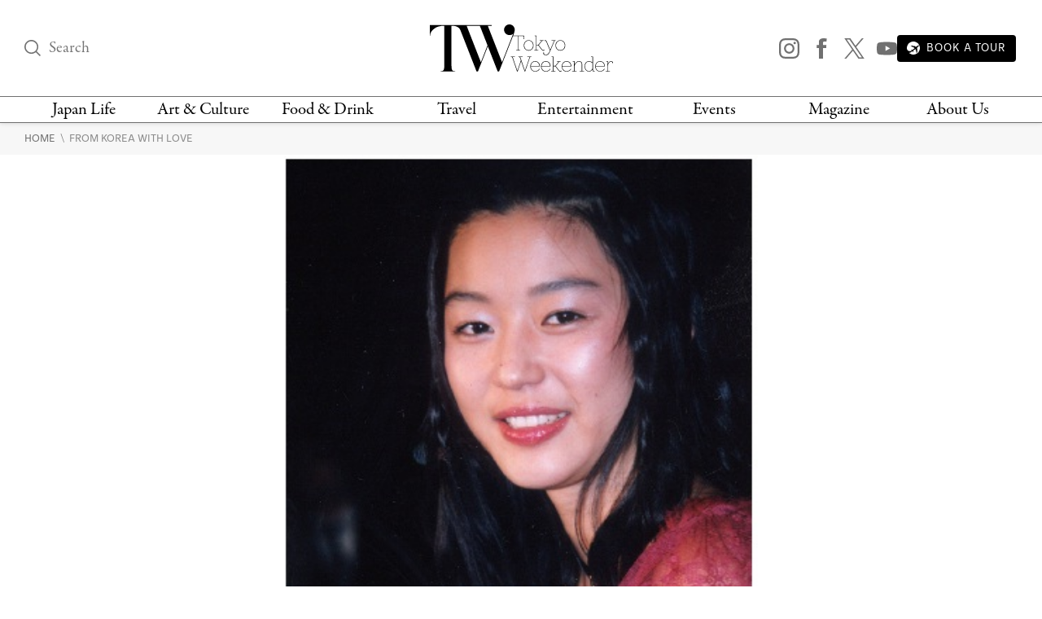

--- FILE ---
content_type: text/html; charset=UTF-8
request_url: https://www.tokyoweekender.com/japan-life/news-and-opinion/from-korea-with-love/
body_size: 24201
content:

<!DOCTYPE html>
<html lang="en"
    <head>
        
        <link rel="preload" href="https://www.tokyoweekender.com/wp-content/uploads/2012/07/tokyoweekender_Jun-Ji-Hyun.jpg" as="image">
            
    <link rel="preload" href="https://www.tokyoweekender.com/wp-content/themes/tw2023/assets/fonts/garamond-premier-pro-regular.woff2" as="font" type="font/woff2" crossorigin="anonymous">
    <link rel="preload" href="https://www.tokyoweekender.com/wp-content/themes/tw2023/assets/fonts/garamond-premier-pro-italic.woff2" as="font" type="font/woff2" crossorigin="anonymous">
    <link rel="preload" href="https://www.tokyoweekender.com/wp-content/themes/tw2023/assets/fonts/tenon-regular.woff2" as="font" type="font/woff2" crossorigin="anonymous">
    <link rel="preload" href="https://www.tokyoweekender.com/wp-content/themes/tw2023/assets/fonts/tenon-regular-italic.woff2" as="font" type="font/woff2" crossorigin="anonymous">

<style>
@font-face {font-family:"garamond-premier-pro";src:url("https://www.tokyoweekender.com/wp-content/themes/tw2023/assets/fonts/garamond-premier-pro-regular.woff2") format("woff2");font-display:swap;font-style:normal;font-weight:400;font-stretch:normal;}@font-face {font-family:"garamond-premier-pro";src:url("https://www.tokyoweekender.com/wp-content/themes/tw2023/assets/fonts/garamond-premier-pro-italic.woff2") format("woff2");font-display:swap;font-style:italic;font-weight:400;font-stretch:normal;}@font-face {font-family:"tenon";src:url("https://www.tokyoweekender.com/wp-content/themes/tw2023/assets/fonts/tenon-regular.woff2") format("woff2");font-display:swap;font-style:normal;font-weight:400;font-stretch:normal;}@font-face {font-family:"tenon";src:url("https://www.tokyoweekender.com/wp-content/themes/tw2023/assets/fonts/tenon-regular-italic.woff2") format("woff2");font-display:swap;font-style:italic;font-weight:400;font-stretch:normal;}</style>        <style>
.post-header figure{display:inline-block;margin:auto;width:1024px;max-width:100%}.post-header .post-author{line-height:1.15rem;display:inline-block}.post-header .post-dates>span{display:block}.post-header.special-post:after{display:block;font-family:tenon,Adjusted Arial Fallback,sans-serif;content:"SPONSORED POST";border-bottom:1px solid #D6D6D6;border-top:1px solid #D6D6D6}#post-categories,#post-categories a{color:#EB2323}#post-categories a:hover{color:#878787}#post-categories a+a:before{content:" · ";color:black}.post-header figure img{width:100%}.post-header h1{margin-top:1rem;font-size:42px; color: black;}.post-header .post-author,.post-header .post-info{font-size:13px}.post-header .post-subtitle{display:block;font-size:17px; color: #363636;}.post-header:not(.special-post){padding-bottom:1.725rem;margin-bottom:2.76rem;border-bottom:1px solid #D6D6D6}.post-header.special-post:after{padding:.9rem 0;font-size:14px;margin:1.725rem 0}

/* Feature image caption - hidden until hover */
.feature-image-figure{position:relative}
.feature-image-caption{position:absolute;bottom:0;left:0;right:0;background:rgba(0,0,0,0.7);color:#fff;padding:0.75rem 1rem;font-size:13px;opacity:0;transition:opacity 0.2s ease;margin:0}
.feature-image-figure:hover .feature-image-caption,.feature-image-figure:focus-within .feature-image-caption{opacity:1}a,body{color:#707070}aside,figure img,footer,header,hr:before,main,nav,summary{display:block}*{background-repeat:no-repeat;box-sizing:border-box;outline:0}html{font-family:sans-serif;-ms-text-size-adjust:100%;-webkit-text-size-adjust:100%}a{background-color:transparent;outline:0;text-decoration:none;transition:ease-out color .2s}a:active,a:hover{outline:0;color:#bdbdbd}strong{font-weight:700}small{font-size:80%}img{border:0}svg:not(:root){overflow:hidden}button,input,optgroup,select,textarea{color:inherit;font:inherit;margin:0}.h1,body,h1,h2,h3,h4,h5,h6{font-weight:400;font-style:normal}button{overflow:visible}button,select{text-transform:none}button,html input[type=button],input[type=reset],input[type=submit]{-webkit-appearance:button;cursor:pointer;outline:0}button[disabled],html input[disabled]{cursor:default}button::-moz-focus-inner,input::-moz-focus-inner{border:0;padding:0;outline:0}input{line-height:normal}input[type=checkbox],input[type=radio]{box-sizing:border-box;padding:0}input[type=number]::-webkit-inner-spin-button,input[type=number]::-webkit-outer-spin-button{height:auto}input[type=search]{-webkit-appearance:textfield;box-sizing:content-box}input[type=search]::-webkit-search-cancel-button,input[type=search]::-webkit-search-decoration{-webkit-appearance:none}textarea{overflow:auto}figure{margin:0}@font-face{font-family:"Adjusted Georgia Fallback";src:local(Georgia);size-adjust:88%;ascent-override:normal;descent-override:44%;line-gap-override:normal}@font-face{font-family:"Adjusted Arial Fallback";src:local(Arial);size-adjust:97%;ascent-override:105%;descent-override:16%;line-gap-override:normal}:after,:before{box-sizing:border-box}body,html{height:100%;-webkit-tap-highlight-color:transparent}html{font-size:15px;scroll-behavior:smooth}body{margin:0;font-family:garamond-premier-pro,Adjusted Georgia Fallback,Times New Roman,serif;line-height:1.5;background-color:#fff;overflow-x:hidden;-webkit-font-smoothing:antialiased}.h1,h1,h2,h3,h4,h5,h6{line-height:1.25}h1{margin:0;font-size:3.4rem}h2{font-size:2.2rem}h3{font-size:2rem}h4{font-size:1.8rem}h5{font-size:1.5rem}h6{font-size:1.3rem}a img,a svg{transition:ease-out opacity .2s}a:visited{color:#8a8a8a}a:visited img,a:visited svg{opacity:.95}a:active img,a:active svg,a:hover img,a:hover svg{opacity:.7}input:-webkit-autofill,input:-webkit-autofill:active,input:-webkit-autofill:focus,input:-webkit-autofill:hover{-webkit-box-shadow:0 0 0 30px #fff inset!important}input[type=text],input[type=email]{outline:0;width:100%;height:100%;padding:0;font-size:1rem;font-family:tenon,Adjusted Arial Fallback,sans-serif}input[type=text],input[type=submit],input[type=email]{border:none;background:0 0}.post-link .post-title{margin-top:0}.post-subtitle{font-family:tenon,Adjusted Arial Fallback,sans-serif; color: #363636;}.post-author,.post-info,.wp-caption-text,figcaption{font-family:tenon,Adjusted Arial Fallback,sans-serif;text-transform:uppercase}figure img{max-width:100%;height:auto}figure figcaption{text-align:left}.align-center{text-align:center}.align-left{text-align:left}.align-right{text-align:right}.ad-banner,hr{text-align:center}.black-background{color:#fff;background:#000}.black-background *{border-color:#fff!important}.black-background input::placeholder{color:#fff;opacity:1}.black-background input:-ms-input-placeholder,.black-background input::-ms-input-placeholder{color:#fff}.black-background a{color:#e6e6e6}.black-background a:hover{color:#fff}hr{box-sizing:content-box;border:none;height:1px}hr:before{content:"";width:4.5rem;height:1px;background-color:#B8A15C;margin:auto}main a{word-break:break-word}main .post-content a:not(.swipebox):not(.swiper-button-prev):not(.swiper-button-next),main .post-introduction a{text-decoration:underline;text-decoration-thickness:2px;text-decoration-color:#0250BB;text-underline-offset:3px; color: #0250BB;}.ad-banner{width:100%;padding-top:1rem;padding-bottom:1rem}.ad-banner img{margin:auto;max-width:100%;height:auto}.inline-arrow svg{height:.65rem;vertical-align:baseline}.container,.container-large,.container-medium,.container-thin{margin:auto;padding:0 2rem;position:relative}.container{max-width:1396px}.container-thin{max-width:495px}.container-medium{max-width:760px}.container-large{max-width:1060px}section+section{margin-top:4.025rem}main{padding-bottom:4.025rem}.wp-caption-text,figcaption{font-size:12px}.skip-ahead a{color: #363636 !important;}header #logo,header #logo .logo-minified{background-color:#fff;margin:auto}.header-content{display:flex;align-items:center;justify-content:space-between;padding-top:30px;padding-bottom:30px}.header-content>div:nth-child(1),.header-content>div:nth-child(3){width:24%}.header-content>div:nth-child(3){text-align:right}.mega-menu>div:not(:nth-child(7)),.top-nav nav>div,header #logo{text-align:center}.top-nav{border-top:1px solid #707070;border-bottom:1px solid #707070;height:33px}.top-nav nav{width:100%;display:flex;justify-content:space-between}.top-nav nav>div{padding:0 .2rem}.top-nav nav>div:nth-child(3),.top-nav nav>div:nth-child(4),.top-nav nav>div:nth-child(5),.top-nav nav>div:nth-child(6){width:13%}.top-nav nav>div:nth-child(1),.top-nav nav>div:nth-child(2),.top-nav nav>div:nth-child(7),.top-nav nav>div:nth-child(8){width:12%}.top-nav nav>div>a{display:inline-block; color: black;}@media (max-width:1070px){.top-nav nav>div>a{height:33px;display:flex;word-break:break-word;font-size:15px;line-height:13px;align-items:center;justify-content:center}}header{z-index:3;box-shadow:0 0 6px 0 rgba(0,0,0,.15);background:#fff;position:absolute;top:0;right:0;bottom:auto;left:0}header nav a{color:#707070;line-height:1.2}header #logo .logo-minified{display:none}header #logo .logo-horizontal{display:block;width:225px;height:58px;margin:auto}header .sns-icon-list{display:flex;justify-content:flex-end}header .sns-icon-list>a{margin-top:0}header .search-input-container{width:100%}header .search-input-container [type=submit]{opacity:0;transition:all .1s ease-in}header .search-input-container [name="s"]:focus+[type=submit]{opacity:1}header .search-input-container [name="s"],header .search-input-container [name="s"]::placeholder{font-family:garamond-premier-pro,Adjusted Georgia Fallback,Times New Roman,serif;font-size:1.3rem;line-height:1!important}main{padding-top:150px}.sticky-header header{position:fixed}.sticky-header header .header-content{padding-top:21px;padding-bottom:21px}.sticky-header header #logo .logo-horizontal{display:none}.sticky-header header #logo .logo-minified{display:block;width:101px;height:56px}.sticky-header header.fadein{-webkit-animation:headerFadeIn .2s;-o-animation:headerFadeIn .2s;animation:headerFadeIn .2s;opacity:1}.sticky-header header.fadeout{-webkit-animation:headerFadeOut .2s;-o-animation:headerFadeOut .2s;animation:headerFadeOut .2s;top:-137px;opacity:0}.nav-magazine-container{padding-left:1.15rem;display:flex;justify-content:flex-end}.nav-magazine-container .menus{flex-grow:2;padding-left:1rem;display:flex;flex-direction:column;justify-content:space-between}.nav-magazine-container .magazine-cover{display:none}@media (min-width:1300px){.nav-magazine-container{padding-left:0}.nav-magazine-container .magazine-cover{display:block}}.mega-menu-container{transform:translateY(-1.25rem);transition:all .25s}body:not(.is-menu-open) .mega-menu-container{height:0;overflow:hidden}.is-menu-open .mega-menu-container{-webkit-animation:overlayFadeIn .2s;-o-animation:overlayFadeIn .2s;animation:overlayFadeIn .2s;position:relative;opacity:1;transform:translateY(0)}.mega-menu{margin:1.8rem 0;display:flex;justify-content:space-between}@media (max-width:1200px){.mega-menu{margin:1rem 0}.mega-menu>div nav{padding:0 .25rem}.mega-menu>div nav a.child,.mega-menu>div nav.children a{font-size:13px;padding:.15rem 0;word-break:break-word}}.mega-menu>div:not(:nth-child(7)) nav{width:100%;padding:0 1rem}.mega-menu>div:nth-child(3),.mega-menu>div:nth-child(4),.mega-menu>div:nth-child(5),.mega-menu>div:nth-child(6){width:13%}.mega-menu>div:nth-child(1),.mega-menu>div:nth-child(2){width:12%}.mega-menu>div:nth-child(7){width:24%}.mega-menu>div:not(:nth-child(1)):before{content:"";display:block;width:1px;height:100%;background-color:#D6D6D6;position:absolute;top:auto;left:auto}@-webkit-keyframes headerFadeIn{from{top:-34.25px;opacity:0}to{top:0;opacity:1}}@keyframes headerFadeIn{from{top:-34.25px;opacity:0}to{top:0;opacity:1}}@-webkit-keyframes headerFadeOut{from{top:0;opacity:1}to{top:-34.25px;opacity:0}}@keyframes headerFadeOut{from{top:0;opacity:1}to{top:-34.25px;opacity:0}}.top-nav nav>div>a:hover{color: #EB2323;}.parents a,a.parent{font-family:garamond-premier-pro,Adjusted Georgia Fallback,Times New Roman,serif;font-size:21px;padding:.18rem 0}.children a,a.child{font-family:tenon,Adjusted Arial Fallback,sans-serif;text-transform:uppercase;font-size:15px;padding:.3rem 0; color: #363636;}nav a{display:block}nav a.menu-footer{text-indent:-99999px}.children a:hover{color: #EB2323;}.breadcrumbs{padding:.6rem 0;background-color:#F7F7F7}.breadcrumbs a{font-size:.9rem;font-family:tenon,Adjusted Arial Fallback,sans-serif;text-transform:uppercase}
@media screen and (max-width: 767px) {
    .breadcrumbs {
      padding: 60px 0 20px 0;
    }
  }</style>        <!-- Google Tag Manager -->
<script>(function(w,d,s,l,i){w[l]=w[l]||[];w[l].push({'gtm.start':
new Date().getTime(),event:'gtm.js'});var f=d.getElementsByTagName(s)[0],
j=d.createElement(s),dl=l!='dataLayer'?'&l='+l:'';j.async=true;j.src=
'https://www.googletagmanager.com/gtm.js?id='+i+dl;f.parentNode.insertBefore(j,f);
})(window,document,'script','dataLayer','GTM-T9KSQXR');</script>
<!-- End Google Tag Manager -->        <meta charset="UTF-8" />
        <meta http-equiv="X-UA-Compatible" content="IE=edge">
        <meta name="viewport" content="width=device-width, initial-scale=1.0">
        <link rel="pingback" href="https://www.tokyoweekender.com/xmlrpc.php" />
        <link rel="stylesheet" href="https://use.typekit.net/esg0bky.css">
        <link rel="icon" href="https://www.tokyoweekender.com/wp-content/themes/tw2023/assets/img/fav/fav.ico" sizes="any">
<link rel="icon" href="https://www.tokyoweekender.com/wp-content/themes/tw2023/assets/img/fav/fav.svg" type="image/svg+xml">
<link rel="apple-touch-icon" href="https://www.tokyoweekender.com/wp-content/themes/tw2023/assets/img/fav/apple-touch-icon.png">
<link rel="manifest" href="https://www.tokyoweekender.com/wp-content/themes/tw2023/assets/img/fav/site.webmanifest">        <script data-cfasync="false" data-no-defer="1" data-no-minify="1" data-no-optimize="1">var ewww_webp_supported=!1;function check_webp_feature(A,e){var w;e=void 0!==e?e:function(){},ewww_webp_supported?e(ewww_webp_supported):((w=new Image).onload=function(){ewww_webp_supported=0<w.width&&0<w.height,e&&e(ewww_webp_supported)},w.onerror=function(){e&&e(!1)},w.src="data:image/webp;base64,"+{alpha:"UklGRkoAAABXRUJQVlA4WAoAAAAQAAAAAAAAAAAAQUxQSAwAAAARBxAR/Q9ERP8DAABWUDggGAAAABQBAJ0BKgEAAQAAAP4AAA3AAP7mtQAAAA=="}[A])}check_webp_feature("alpha");</script><script data-cfasync="false" data-no-defer="1" data-no-minify="1" data-no-optimize="1">var Arrive=function(c,w){"use strict";if(c.MutationObserver&&"undefined"!=typeof HTMLElement){var r,a=0,u=(r=HTMLElement.prototype.matches||HTMLElement.prototype.webkitMatchesSelector||HTMLElement.prototype.mozMatchesSelector||HTMLElement.prototype.msMatchesSelector,{matchesSelector:function(e,t){return e instanceof HTMLElement&&r.call(e,t)},addMethod:function(e,t,r){var a=e[t];e[t]=function(){return r.length==arguments.length?r.apply(this,arguments):"function"==typeof a?a.apply(this,arguments):void 0}},callCallbacks:function(e,t){t&&t.options.onceOnly&&1==t.firedElems.length&&(e=[e[0]]);for(var r,a=0;r=e[a];a++)r&&r.callback&&r.callback.call(r.elem,r.elem);t&&t.options.onceOnly&&1==t.firedElems.length&&t.me.unbindEventWithSelectorAndCallback.call(t.target,t.selector,t.callback)},checkChildNodesRecursively:function(e,t,r,a){for(var i,n=0;i=e[n];n++)r(i,t,a)&&a.push({callback:t.callback,elem:i}),0<i.childNodes.length&&u.checkChildNodesRecursively(i.childNodes,t,r,a)},mergeArrays:function(e,t){var r,a={};for(r in e)e.hasOwnProperty(r)&&(a[r]=e[r]);for(r in t)t.hasOwnProperty(r)&&(a[r]=t[r]);return a},toElementsArray:function(e){return e=void 0!==e&&("number"!=typeof e.length||e===c)?[e]:e}}),e=(l.prototype.addEvent=function(e,t,r,a){a={target:e,selector:t,options:r,callback:a,firedElems:[]};return this._beforeAdding&&this._beforeAdding(a),this._eventsBucket.push(a),a},l.prototype.removeEvent=function(e){for(var t,r=this._eventsBucket.length-1;t=this._eventsBucket[r];r--)e(t)&&(this._beforeRemoving&&this._beforeRemoving(t),(t=this._eventsBucket.splice(r,1))&&t.length&&(t[0].callback=null))},l.prototype.beforeAdding=function(e){this._beforeAdding=e},l.prototype.beforeRemoving=function(e){this._beforeRemoving=e},l),t=function(i,n){var o=new e,l=this,s={fireOnAttributesModification:!1};return o.beforeAdding(function(t){var e=t.target;e!==c.document&&e!==c||(e=document.getElementsByTagName("html")[0]);var r=new MutationObserver(function(e){n.call(this,e,t)}),a=i(t.options);r.observe(e,a),t.observer=r,t.me=l}),o.beforeRemoving(function(e){e.observer.disconnect()}),this.bindEvent=function(e,t,r){t=u.mergeArrays(s,t);for(var a=u.toElementsArray(this),i=0;i<a.length;i++)o.addEvent(a[i],e,t,r)},this.unbindEvent=function(){var r=u.toElementsArray(this);o.removeEvent(function(e){for(var t=0;t<r.length;t++)if(this===w||e.target===r[t])return!0;return!1})},this.unbindEventWithSelectorOrCallback=function(r){var a=u.toElementsArray(this),i=r,e="function"==typeof r?function(e){for(var t=0;t<a.length;t++)if((this===w||e.target===a[t])&&e.callback===i)return!0;return!1}:function(e){for(var t=0;t<a.length;t++)if((this===w||e.target===a[t])&&e.selector===r)return!0;return!1};o.removeEvent(e)},this.unbindEventWithSelectorAndCallback=function(r,a){var i=u.toElementsArray(this);o.removeEvent(function(e){for(var t=0;t<i.length;t++)if((this===w||e.target===i[t])&&e.selector===r&&e.callback===a)return!0;return!1})},this},i=new function(){var s={fireOnAttributesModification:!1,onceOnly:!1,existing:!1};function n(e,t,r){return!(!u.matchesSelector(e,t.selector)||(e._id===w&&(e._id=a++),-1!=t.firedElems.indexOf(e._id)))&&(t.firedElems.push(e._id),!0)}var c=(i=new t(function(e){var t={attributes:!1,childList:!0,subtree:!0};return e.fireOnAttributesModification&&(t.attributes=!0),t},function(e,i){e.forEach(function(e){var t=e.addedNodes,r=e.target,a=[];null!==t&&0<t.length?u.checkChildNodesRecursively(t,i,n,a):"attributes"===e.type&&n(r,i)&&a.push({callback:i.callback,elem:r}),u.callCallbacks(a,i)})})).bindEvent;return i.bindEvent=function(e,t,r){t=void 0===r?(r=t,s):u.mergeArrays(s,t);var a=u.toElementsArray(this);if(t.existing){for(var i=[],n=0;n<a.length;n++)for(var o=a[n].querySelectorAll(e),l=0;l<o.length;l++)i.push({callback:r,elem:o[l]});if(t.onceOnly&&i.length)return r.call(i[0].elem,i[0].elem);setTimeout(u.callCallbacks,1,i)}c.call(this,e,t,r)},i},o=new function(){var a={};function i(e,t){return u.matchesSelector(e,t.selector)}var n=(o=new t(function(){return{childList:!0,subtree:!0}},function(e,r){e.forEach(function(e){var t=e.removedNodes,e=[];null!==t&&0<t.length&&u.checkChildNodesRecursively(t,r,i,e),u.callCallbacks(e,r)})})).bindEvent;return o.bindEvent=function(e,t,r){t=void 0===r?(r=t,a):u.mergeArrays(a,t),n.call(this,e,t,r)},o};d(HTMLElement.prototype),d(NodeList.prototype),d(HTMLCollection.prototype),d(HTMLDocument.prototype),d(Window.prototype);var n={};return s(i,n,"unbindAllArrive"),s(o,n,"unbindAllLeave"),n}function l(){this._eventsBucket=[],this._beforeAdding=null,this._beforeRemoving=null}function s(e,t,r){u.addMethod(t,r,e.unbindEvent),u.addMethod(t,r,e.unbindEventWithSelectorOrCallback),u.addMethod(t,r,e.unbindEventWithSelectorAndCallback)}function d(e){e.arrive=i.bindEvent,s(i,e,"unbindArrive"),e.leave=o.bindEvent,s(o,e,"unbindLeave")}}(window,void 0),ewww_webp_supported=!1;function check_webp_feature(e,t){var r;ewww_webp_supported?t(ewww_webp_supported):((r=new Image).onload=function(){ewww_webp_supported=0<r.width&&0<r.height,t(ewww_webp_supported)},r.onerror=function(){t(!1)},r.src="data:image/webp;base64,"+{alpha:"UklGRkoAAABXRUJQVlA4WAoAAAAQAAAAAAAAAAAAQUxQSAwAAAARBxAR/Q9ERP8DAABWUDggGAAAABQBAJ0BKgEAAQAAAP4AAA3AAP7mtQAAAA==",animation:"UklGRlIAAABXRUJQVlA4WAoAAAASAAAAAAAAAAAAQU5JTQYAAAD/////AABBTk1GJgAAAAAAAAAAAAAAAAAAAGQAAABWUDhMDQAAAC8AAAAQBxAREYiI/gcA"}[e])}function ewwwLoadImages(e){if(e){for(var t=document.querySelectorAll(".batch-image img, .image-wrapper a, .ngg-pro-masonry-item a, .ngg-galleria-offscreen-seo-wrapper a"),r=0,a=t.length;r<a;r++)ewwwAttr(t[r],"data-src",t[r].getAttribute("data-webp")),ewwwAttr(t[r],"data-thumbnail",t[r].getAttribute("data-webp-thumbnail"));for(var i=document.querySelectorAll("div.woocommerce-product-gallery__image"),r=0,a=i.length;r<a;r++)ewwwAttr(i[r],"data-thumb",i[r].getAttribute("data-webp-thumb"))}for(var n=document.querySelectorAll("video"),r=0,a=n.length;r<a;r++)ewwwAttr(n[r],"poster",e?n[r].getAttribute("data-poster-webp"):n[r].getAttribute("data-poster-image"));for(var o,l=document.querySelectorAll("img.ewww_webp_lazy_load"),r=0,a=l.length;r<a;r++)e&&(ewwwAttr(l[r],"data-lazy-srcset",l[r].getAttribute("data-lazy-srcset-webp")),ewwwAttr(l[r],"data-srcset",l[r].getAttribute("data-srcset-webp")),ewwwAttr(l[r],"data-lazy-src",l[r].getAttribute("data-lazy-src-webp")),ewwwAttr(l[r],"data-src",l[r].getAttribute("data-src-webp")),ewwwAttr(l[r],"data-orig-file",l[r].getAttribute("data-webp-orig-file")),ewwwAttr(l[r],"data-medium-file",l[r].getAttribute("data-webp-medium-file")),ewwwAttr(l[r],"data-large-file",l[r].getAttribute("data-webp-large-file")),null!=(o=l[r].getAttribute("srcset"))&&!1!==o&&o.includes("R0lGOD")&&ewwwAttr(l[r],"src",l[r].getAttribute("data-lazy-src-webp"))),l[r].className=l[r].className.replace(/\bewww_webp_lazy_load\b/,"");for(var s=document.querySelectorAll(".ewww_webp"),r=0,a=s.length;r<a;r++)e?(ewwwAttr(s[r],"srcset",s[r].getAttribute("data-srcset-webp")),ewwwAttr(s[r],"src",s[r].getAttribute("data-src-webp")),ewwwAttr(s[r],"data-orig-file",s[r].getAttribute("data-webp-orig-file")),ewwwAttr(s[r],"data-medium-file",s[r].getAttribute("data-webp-medium-file")),ewwwAttr(s[r],"data-large-file",s[r].getAttribute("data-webp-large-file")),ewwwAttr(s[r],"data-large_image",s[r].getAttribute("data-webp-large_image")),ewwwAttr(s[r],"data-src",s[r].getAttribute("data-webp-src"))):(ewwwAttr(s[r],"srcset",s[r].getAttribute("data-srcset-img")),ewwwAttr(s[r],"src",s[r].getAttribute("data-src-img"))),s[r].className=s[r].className.replace(/\bewww_webp\b/,"ewww_webp_loaded");window.jQuery&&jQuery.fn.isotope&&jQuery.fn.imagesLoaded&&(jQuery(".fusion-posts-container-infinite").imagesLoaded(function(){jQuery(".fusion-posts-container-infinite").hasClass("isotope")&&jQuery(".fusion-posts-container-infinite").isotope()}),jQuery(".fusion-portfolio:not(.fusion-recent-works) .fusion-portfolio-wrapper").imagesLoaded(function(){jQuery(".fusion-portfolio:not(.fusion-recent-works) .fusion-portfolio-wrapper").isotope()}))}function ewwwWebPInit(e){ewwwLoadImages(e),ewwwNggLoadGalleries(e),document.arrive(".ewww_webp",function(){ewwwLoadImages(e)}),document.arrive(".ewww_webp_lazy_load",function(){ewwwLoadImages(e)}),document.arrive("videos",function(){ewwwLoadImages(e)}),"loading"==document.readyState?document.addEventListener("DOMContentLoaded",ewwwJSONParserInit):("undefined"!=typeof galleries&&ewwwNggParseGalleries(e),ewwwWooParseVariations(e))}function ewwwAttr(e,t,r){null!=r&&!1!==r&&e.setAttribute(t,r)}function ewwwJSONParserInit(){"undefined"!=typeof galleries&&check_webp_feature("alpha",ewwwNggParseGalleries),check_webp_feature("alpha",ewwwWooParseVariations)}function ewwwWooParseVariations(e){if(e)for(var t=document.querySelectorAll("form.variations_form"),r=0,a=t.length;r<a;r++){var i=t[r].getAttribute("data-product_variations"),n=!1;try{for(var o in i=JSON.parse(i))void 0!==i[o]&&void 0!==i[o].image&&(void 0!==i[o].image.src_webp&&(i[o].image.src=i[o].image.src_webp,n=!0),void 0!==i[o].image.srcset_webp&&(i[o].image.srcset=i[o].image.srcset_webp,n=!0),void 0!==i[o].image.full_src_webp&&(i[o].image.full_src=i[o].image.full_src_webp,n=!0),void 0!==i[o].image.gallery_thumbnail_src_webp&&(i[o].image.gallery_thumbnail_src=i[o].image.gallery_thumbnail_src_webp,n=!0),void 0!==i[o].image.thumb_src_webp&&(i[o].image.thumb_src=i[o].image.thumb_src_webp,n=!0));n&&ewwwAttr(t[r],"data-product_variations",JSON.stringify(i))}catch(e){}}}function ewwwNggParseGalleries(e){if(e)for(var t in galleries){var r=galleries[t];galleries[t].images_list=ewwwNggParseImageList(r.images_list)}}function ewwwNggLoadGalleries(e){e&&document.addEventListener("ngg.galleria.themeadded",function(e,t){window.ngg_galleria._create_backup=window.ngg_galleria.create,window.ngg_galleria.create=function(e,t){var r=$(e).data("id");return galleries["gallery_"+r].images_list=ewwwNggParseImageList(galleries["gallery_"+r].images_list),window.ngg_galleria._create_backup(e,t)}})}function ewwwNggParseImageList(e){for(var t in e){var r=e[t];if(void 0!==r["image-webp"]&&(e[t].image=r["image-webp"],delete e[t]["image-webp"]),void 0!==r["thumb-webp"]&&(e[t].thumb=r["thumb-webp"],delete e[t]["thumb-webp"]),void 0!==r.full_image_webp&&(e[t].full_image=r.full_image_webp,delete e[t].full_image_webp),void 0!==r.srcsets)for(var a in r.srcsets)nggSrcset=r.srcsets[a],void 0!==r.srcsets[a+"-webp"]&&(e[t].srcsets[a]=r.srcsets[a+"-webp"],delete e[t].srcsets[a+"-webp"]);if(void 0!==r.full_srcsets)for(var i in r.full_srcsets)nggFSrcset=r.full_srcsets[i],void 0!==r.full_srcsets[i+"-webp"]&&(e[t].full_srcsets[i]=r.full_srcsets[i+"-webp"],delete e[t].full_srcsets[i+"-webp"])}return e}check_webp_feature("alpha",ewwwWebPInit);</script><meta name='robots' content='index, follow, max-image-preview:large, max-snippet:-1, max-video-preview:-1' />

	<!-- This site is optimized with the Yoast SEO plugin v23.5 - https://yoast.com/wordpress/plugins/seo/ -->
	<title>FROM KOREA WITH LOVE</title>
	<meta name="description" content="Is Japan’s new love affair with Korea a social revolution — or just canny TV scheduling, asks Jim Dougherty THE JAPANESE call it the Kanryu Boom. Some" />
	<link rel="canonical" href="https://www.tokyoweekender.com/japan-life/news-and-opinion/from-korea-with-love/" />
	<meta property="og:locale" content="en_US" />
	<meta property="og:type" content="article" />
	<meta property="og:title" content="FROM KOREA WITH LOVE" />
	<meta property="og:description" content="Is Japan’s new love affair with Korea a social revolution — or just canny TV scheduling, asks Jim Dougherty THE JAPANESE call it the Kanryu Boom. Some" />
	<meta property="og:url" content="https://www.tokyoweekender.com/japan-life/news-and-opinion/from-korea-with-love/" />
	<meta property="og:site_name" content="Tokyo Weekender" />
	<meta property="article:publisher" content="https://www.facebook.com/tokyo.weekender/" />
	<meta property="article:published_time" content="2005-01-20T06:51:03+00:00" />
	<meta property="article:modified_time" content="2017-04-11T03:10:14+00:00" />
	<meta property="og:image" content="https://www.tokyoweekender.com/wp-content/uploads/2012/07/tokyoweekender_Jun-Ji-Hyun.jpg" />
	<meta property="og:image:width" content="592" />
	<meta property="og:image:height" content="413" />
	<meta property="og:image:type" content="image/jpeg" />
	<meta name="author" content="admin" />
	<meta name="twitter:card" content="summary_large_image" />
	<meta name="twitter:creator" content="@Tokyo_Weekender" />
	<meta name="twitter:site" content="@Tokyo_Weekender" />
	<meta name="twitter:label1" content="Written by" />
	<meta name="twitter:data1" content="admin" />
	<meta name="twitter:label2" content="Est. reading time" />
	<meta name="twitter:data2" content="3 minutes" />
	<script type="application/ld+json" class="yoast-schema-graph">{"@context":"https://schema.org","@graph":[{"@type":"WebPage","@id":"https://www.tokyoweekender.com/japan-life/news-and-opinion/from-korea-with-love/","url":"https://www.tokyoweekender.com/japan-life/news-and-opinion/from-korea-with-love/","name":"FROM KOREA WITH LOVE","isPartOf":{"@id":"https://www.tokyoweekender.com/#website"},"primaryImageOfPage":{"@id":"https://www.tokyoweekender.com/japan-life/news-and-opinion/from-korea-with-love/#primaryimage"},"image":{"@id":"https://www.tokyoweekender.com/japan-life/news-and-opinion/from-korea-with-love/#primaryimage"},"thumbnailUrl":"https://www.tokyoweekender.com/wp-content/uploads/2012/07/tokyoweekender_Jun-Ji-Hyun.jpg","datePublished":"2005-01-20T06:51:03+00:00","dateModified":"2017-04-11T03:10:14+00:00","author":{"@id":"https://www.tokyoweekender.com/#/schema/person/286fca486d2a3d21394233545f8dfd0e"},"description":"Is Japan’s new love affair with Korea a social revolution — or just canny TV scheduling, asks Jim Dougherty THE JAPANESE call it the Kanryu Boom. Some","breadcrumb":{"@id":"https://www.tokyoweekender.com/japan-life/news-and-opinion/from-korea-with-love/#breadcrumb"},"inLanguage":"en-US","potentialAction":[{"@type":"ReadAction","target":["https://www.tokyoweekender.com/japan-life/news-and-opinion/from-korea-with-love/"]}]},{"@type":"ImageObject","inLanguage":"en-US","@id":"https://www.tokyoweekender.com/japan-life/news-and-opinion/from-korea-with-love/#primaryimage","url":"https://www.tokyoweekender.com/wp-content/uploads/2012/07/tokyoweekender_Jun-Ji-Hyun.jpg","contentUrl":"https://www.tokyoweekender.com/wp-content/uploads/2012/07/tokyoweekender_Jun-Ji-Hyun.jpg","width":592,"height":413},{"@type":"BreadcrumbList","@id":"https://www.tokyoweekender.com/japan-life/news-and-opinion/from-korea-with-love/#breadcrumb","itemListElement":[{"@type":"ListItem","position":1,"name":"Home","item":"https://www.tokyoweekender.com/"},{"@type":"ListItem","position":2,"name":"Latest","item":"https://www.tokyoweekender.com/latest/"},{"@type":"ListItem","position":3,"name":"FROM KOREA WITH LOVE"}]},{"@type":"WebSite","@id":"https://www.tokyoweekender.com/#website","url":"https://www.tokyoweekender.com/","name":"Tokyo Weekender","description":"Japan&#039;s Premier English Magazine","potentialAction":[{"@type":"SearchAction","target":{"@type":"EntryPoint","urlTemplate":"https://www.tokyoweekender.com/?s={search_term_string}"},"query-input":{"@type":"PropertyValueSpecification","valueRequired":true,"valueName":"search_term_string"}}],"inLanguage":"en-US"},{"@type":"Person","@id":"https://www.tokyoweekender.com/#/schema/person/286fca486d2a3d21394233545f8dfd0e","name":"admin","image":{"@type":"ImageObject","inLanguage":"en-US","@id":"https://www.tokyoweekender.com/#/schema/person/image/","url":"https://secure.gravatar.com/avatar/ad516503a11cd5ca435acc9bb6523536?s=96","contentUrl":"https://secure.gravatar.com/avatar/ad516503a11cd5ca435acc9bb6523536?s=96","caption":"admin"},"url":"https://www.tokyoweekender.com/author/admin/"}]}</script>
	<!-- / Yoast SEO plugin. -->


<link rel='dns-prefetch' href='//code.jquery.com' />
<link rel='dns-prefetch' href='//www.tokyoweekender.com' />
<link rel='dns-prefetch' href='//scripts.mediavine.com' />
<link rel="alternate" type="application/rss+xml" title="Tokyo Weekender &raquo; Feed" href="https://www.tokyoweekender.com/feed/" />
<link rel="alternate" type="application/rss+xml" title="Tokyo Weekender &raquo; Comments Feed" href="https://www.tokyoweekender.com/comments/feed/" />
<script type="text/javascript" async="async" data-noptimize="1" data-cfasync="false" src="https://scripts.mediavine.com/tags/tokyo-weekender.js?ver=6.6.2" id="mv-script-wrapper-js"></script>
<link rel="EditURI" type="application/rsd+xml" title="RSD" href="https://www.tokyoweekender.com/xmlrpc.php?rsd" />
<meta name="generator" content="WordPress 6.6.2" />
<link rel='shortlink' href='https://www.tokyoweekender.com/?p=48311' />

<!-- This site is using AdRotate v5.13.6.1 to display their advertisements - https://ajdg.solutions/ -->
<!-- AdRotate CSS -->
<style type="text/css" media="screen">
	.g { margin:0px; padding:0px; overflow:hidden; line-height:1; zoom:1; }
	.g img { height:auto; }
	.g-col { position:relative; float:left; }
	.g-col:first-child { margin-left: 0; }
	.g-col:last-child { margin-right: 0; }
	.g-3 { margin:1px 1px 1px 1px; }
	.g-9 { margin:1px 1px 1px 1px; }
	.g-10 { margin:1px 1px 1px 1px; }
	.g-12 { margin:1px 1px 1px 1px; }
	.g-13 { margin:1px 1px 1px 1px; }
	.g-14 { margin:1px 1px 1px 1px; }
	.g-15 { margin:1px 1px 1px 1px; }
	.g-16 { margin:1px 1px 1px 1px; }
	.g-17 { margin:1px 1px 1px 1px; }
	.g-18 { margin:1px 1px 1px 1px; }
	.g-19 { margin:1px 1px 1px 1px; }
	.g-20 { margin:1px 1px 1px 1px; }
	.g-21 { margin:1px 1px 1px 1px; }
	.g-22 { margin:1px 1px 1px 1px; }
	.g-23 { margin:1px 1px 1px 1px; }
	.g-24 { margin:1px 1px 1px 1px; }
	.g-25 { margin:1px 1px 1px 1px; }
	.g-28 { margin:1px 1px 1px 1px; }
	.g-29 { margin:1px 1px 1px 1px; }
	.g-30 { margin:1px 1px 1px 1px; }
	.g-31 { margin:1px 1px 1px 1px; }
	.g-32 { margin:1px 1px 1px 1px; }
	.g-33 { margin:1px 1px 1px 1px; }
	.g-34 { margin:1px 1px 1px 1px; }
	.g-35 { margin:1px 1px 1px 1px; }
	.g-36 { margin:1px 1px 1px 1px; }
	.g-37 { margin:1px 1px 1px 1px; }
	.g-38 { margin:1px 1px 1px 1px; }
	.g-39 { margin:1px 1px 1px 1px; }
	.g-40 { margin:1px 1px 1px 1px; }
	.g-41 { margin:1px 1px 1px 1px; }
	.g-42 { margin:1px 1px 1px 1px; }
	.g-43 { margin:1px 1px 1px 1px; }
	.g-44 { margin:1px 1px 1px 1px; }
	.g-45 { margin:1px 1px 1px 1px; }
	.g-46 { margin:1px 1px 1px 1px; }
	.g-47 { margin:1px 1px 1px 1px; }
	.g-48 { margin:1px 1px 1px 1px; }
	.g-49 { margin:1px 1px 1px 1px; }
	.g-50 { margin:1px 1px 1px 1px; }
	.g-51 { margin:1px 1px 1px 1px; }
	.g-52 { margin:1px 1px 1px 1px; }
	.g-53 { margin:1px 1px 1px 1px; }
	.g-54 { margin:1px 1px 1px 1px; }
	.g-55 { margin:1px 1px 1px 1px; }
	.g-56 { margin:1px 1px 1px 1px; }
	.g-57 { margin:1px 1px 1px 1px; }
	.g-58 { margin:1px 1px 1px 1px; }
	.g-59 { margin:1px 1px 1px 1px; }
	.g-60 { margin:1px 1px 1px 1px; }
	.g-61 { margin:1px 1px 1px 1px; }
	.g-62 { margin:1px 1px 1px 1px; }
	.g-63 { margin:1px 1px 1px 1px; }
	.g-64 { margin:1px 1px 1px 1px; }
	.g-65 { margin:1px 1px 1px 1px; }
	.g-66 { margin:1px 1px 1px 1px; }
	.g-67 { margin:1px 1px 1px 1px; }
	.g-68 { margin:1px 1px 1px 1px; }
	.g-73 { margin:0px;  width:100%; max-width:1396px; height:auto; }
	.g-74 { margin:0px;  width:100%; max-width:728px; height:auto; }
	.g-75 { margin:0px;  width:100%; max-width:1396px; height:auto; }
	.g-76 { margin:0px;  width:100%; max-width:728px; height:auto; }
	@media only screen and (max-width: 480px) {
		.g-col, .g-dyn, .g-single { width:100%; margin-left:0; margin-right:0; }
	}
</style>
<!-- /AdRotate CSS -->

<link rel="icon" href="https://www.tokyoweekender.com/wp-content/uploads/2018/04/cropped-TW_red_512-1-512x502.png" sizes="32x32" />
<link rel="icon" href="https://www.tokyoweekender.com/wp-content/uploads/2018/04/cropped-TW_red_512-1.png" sizes="192x192" />
<link rel="apple-touch-icon" href="https://www.tokyoweekender.com/wp-content/uploads/2018/04/cropped-TW_red_512-1.png" />
<meta name="msapplication-TileImage" content="https://www.tokyoweekender.com/wp-content/uploads/2018/04/cropped-TW_red_512-1.png" />
		<style type="text/css" id="wp-custom-css">
			.aligncenter {
text-align:center;
}

.business-image {
	  max-width: 60% !important;
    height: auto;
    max-height: 500px;
    object-fit: cover;
    border-radius: 0;
}

@media (max-width: 768px) { 
  .business-image {
    max-width: 100% !important;
  }
}

.ad-banner {
    width: 100%;
    padding-top: 0rem;
    padding-bottom: 0rem;
}

.label-right .checkbox-wrap .nf-field-element {
    width: 20px;
    vertical-align: baseline;
}

figure figcaption {
    text-align: left;
    margin-top: 8px;
}


#magazine-top-stories > div:nth-child(2) {
    display: grid
;
    grid-template-columns: repeat(2, 1fr);
    grid-template-rows: repeat(3, 1fr);
    width: 100%;
    height: 970px;
}

.flipbook-link .flipbook-thumb {
    position: absolute;
    top: 0;
    right: 0;
    bottom: 0;
    left: 0;
    opacity: 0%;
}

.post-link.vertical-tall img {
	object-fit:;
}

.post-link.vertical-tall img[src*="TIARA_FETICO03"] {
  object-fit: cover !important;
  object-position: left !important;
}

.post-link.vertical-tall img[src*="hikari-edit-feature"] {
  object-fit: cover !important;
  object-position: left !important;
}

.post-link.vertical-tall img[src*="PHOTO-2025-09-01-10-51-41-1-768x543"] {
  object-fit: cover !important;
  object-position: left !important;
}

PHOTO-2025-09-01-10-51-41-1-768x543

.post-link.vertical-tall img[src*="DEMOB"] {
  object-fit: cover !important;
  object-position: -60px !important;
}

.post-link.vertical-tall img[src*="Kurumi_01"] {
  object-fit: cover !important;
  object-position: right !important;
}

.grecaptcha-badge {
display: none}

.post-list.vertical-tall {
    display: grid;
    grid-template-columns: repeat(2, 1fr);
    gap: 0rem 2rem !important;
	width: 100%; 
}

.carousel-slide {
    flex: 0 0 33.333%;
    width: 33.333%;
    opacity: 0;
    transform: scale(0.95);
    transition: opacity 0.5s 
ease-in-out, transform 0.5s 
ease-in-out;
    padding: 0px !important ;
    box-sizing: border-box;
}

#top-banner.bucket-list-banner {
    position: relative;
    overflow: hidden;
    height: 100vh;
    display: flex;
    align-items: center;
    justify-content: center;
    margin-bottom: 20px;
}

.bucket-list-section {
    padding: 20px 0;
    margin-bottom: -20px;
}
		</style>
		    </head>

    <body class="post-template-default single single-post postid-48311 single-format-standard">
<script data-cfasync="false" data-no-defer="1" data-no-minify="1" data-no-optimize="1">if(typeof ewww_webp_supported==="undefined"){var ewww_webp_supported=!1}if(ewww_webp_supported){document.body.classList.add("webp-support")}</script>
        <!-- Google Tag Manager (noscript) -->
<noscript><iframe src="https://www.googletagmanager.com/ns.html?id=GTM-T9KSQXR"
height="0" width="0" style="display:none;visibility:hidden"></iframe></noscript>
<!-- End Google Tag Manager (noscript) -->        
<header>
        
    <div class="container header-content">
        <div>
            
<form class="search-form" method="get" action="https://www.tokyoweekender.com">
    <div class="search-input-container">
        <span id="search-icon">
            <svg xmlns="http://www.w3.org/2000/svg" viewBox="0 0 18.56 18.56" width="20" height="20">
    <path d="m18.56 17.5-4.54-4.54a7.912 7.912 0 0 0 1.82-5.04C15.84 3.55 12.29 0 7.92 0S0 3.55 0 7.92s3.55 7.92 7.92 7.92c1.91 0 3.67-.68 5.04-1.82l4.54 4.54 1.06-1.06ZM1.5 7.92c0-3.54 2.88-6.42 6.42-6.42s6.42 2.88 6.42 6.42-2.88 6.42-6.42 6.42S1.5 11.46 1.5 7.92Z" style="fill:#707070"/>
</svg>        </span>
        <input name="s" type="text" value="" placeholder="Search" />
        <input type="submit" value="" />
    </div>
</form>        </div>
        <div>
            <a href="https://www.tokyoweekender.com" id="logo">
                <div class="logo-center">
                    <svg class="logo-horizontal" xmlns="http://www.w3.org/2000/svg" xml:space="preserve" viewBox="0 0 284.417 73.331" height="58" width="225" alt="Tokyo Weekender - Stories about life and travel in Japan">
  <path d="m127.38 22.479 1.622-4.132c.307-.215.774-.261 1.466-.261h6.31v21.246c0 .227 0 .607-2.032.607h-.82v.664h6.444v-.664h-.745c-2.033 0-2.033-.38-2.033-.607V18.086h6.236c1.377 0 1.738.328 1.837 1.671l.195 3.024.677-.083-.328-5.005c-.005-.217-.19-.347-.37-.347h-16.444l.342-.87c.411-1.03.754-2.024 1.03-2.986.273-.824.514-1.715.72-2.678.206-.96.309-1.818.309-2.574 0-2.333-.79-4.29-2.368-5.87C127.848.79 125.89 0 123.558 0c-2.334 0-4.29.79-5.87 2.369-1.58 1.58-2.368 3.534-2.368 5.867 0 2.335.789 4.291 2.369 5.87 1.578 1.58 3.535 2.369 5.869 2.369.755 0 1.475-.068 2.163-.207a11.975 11.975 0 0 0 1.853-.514 18.017 18.017 0 0 0 1.647-.824l-2.76 7.069-.01.024-14.323 36.671L89.988 2.06h6.179V1.03H0v16.448h.465c0-3.092.849-5.606 3.628-8.454A24.147 24.147 0 0 1 9.35 4.86c2.894-1.483 7.137-2.795 13.103-2.8v59.737c0 7.977-.34 10.756-5.482 10.756h-.29v.56h22.7v-.56h-.34c-5.142 0-5.433-2.78-5.433-10.756V2.06h2.012c3.28.165 9.643 1.229 11.843 6.85l25.122 64.201h2.06l15.446-39.13 15.344 39.13h2.06l19.884-50.632zM79.278 58.694 57.139 2.06h20.492l11.945 30.377L79.28 58.694zm81.757-26.106c0-4.688-3.182-8.091-7.566-8.091-4.385 0-7.567 3.403-7.567 8.09 0 4.688 3.182 8.09 7.567 8.09 4.384 0 7.566-3.402 7.566-8.09zm-7.566 7.351c-3.913 0-6.753-3.092-6.753-7.351s2.84-7.352 6.753-7.352c3.912 0 6.752 3.092 6.752 7.352s-2.84 7.351-6.752 7.351zm9.13-21.899h.895c1.253 0 1.355.24 1.355.53v20.764c0 .226 0 .605-2.03.605h-.82v.664h6.437v-.664h-.745c-2.029 0-2.029-.379-2.029-.605v-6.827h2.285c.23 0 .621.251.771.456l4.393 5.591c1.167 1.495 1.835 2.274 3.08 2.274.713 0 1.302-.376 1.577-.591a.512.512 0 0 0 .233-.424.505.505 0 0 0-.504-.504.622.622 0 0 0-.346.123c-.43.342-.67.491-1.153.491-.546 0-1.233-.56-2.226-1.818l-4.69-5.967 4.6-5.832c.84-1.07 2.19-1.07 2.916-1.07h.22v-.665h-6.152v.665h1.764c.82 0 .932.156.933.156 0 .022-.013.149-.267.463l-4.3 5.439c-.176.215-.595.475-.849.475h-2.284V17.326l-2.17.05h-.894v.664z"/>
  <path d="M177.424 44.012a.577.577 0 0 0-.36-.525c-.106-.055-.194-.055-.264-.055a.547.547 0 0 0-.518.361c-.12.29-.181.576-.181.848 0 1.88 1.745 3.144 4.342 3.144 3.357 0 5.223-3.357 6.605-6.64l6.284-14.938c.279-.708.744-.97 1.715-.97h.384v-.666h-6.407v.665h1.72c1.346 0 2.029.05 2.029.32 0 .089-.05.217-.119.395l-5.62 13.296-.045.104-.042.097a9.795 9.795 0 0 1-.056-.13l-5.165-12.451c-.693-1.686-1.033-2.37-2.497-2.37-1.024 0-1.24.348-1.24.64 0 .306.199.503.505.503a.42.42 0 0 0 .174-.04 1.95 1.95 0 0 1 .635-.109c.846 0 1.028.111 1.656 1.634l5.277 12.77c.101.254.21.606.216.77l-.095.204c-1.819 4.33-3.583 6.176-5.899 6.176-1.931 0-3.228-.863-3.228-2.148 0-.2.047-.407.153-.664a.744.744 0 0 0 .041-.221zm25.307-19.515c-4.384 0-7.566 3.403-7.566 8.09 0 4.688 3.182 8.09 7.566 8.09s7.566-3.402 7.566-8.09c0-4.687-3.182-8.09-7.566-8.09zm6.752 8.09c0 4.26-2.84 7.352-6.752 7.352s-6.751-3.092-6.751-7.351 2.84-7.352 6.751-7.352c3.912 0 6.752 3.092 6.752 7.352zm-51.762 17.956v-.665h-6.345v.665h1.6c1.375 0 1.833.046 1.833.32 0 .052-.014.152-.078.333l-6.943 20.422a1.449 1.449 0 0 1-.11.264 1.293 1.293 0 0 1-.118-.28l-6.942-20.41a1.035 1.035 0 0 1-.078-.344c0-.28.495-.305 1.805-.305h1.63v-.665h-6.423v.665h.22c1.297 0 1.863.24 2.085.885l1.52 4.458-5.342 15.732a1.485 1.485 0 0 1-.11.264 1.304 1.304 0 0 1-.118-.28l-6.944-20.41a1.045 1.045 0 0 1-.076-.344c0-.28.494-.305 1.804-.305h1.629v-.665h-6.421v.665h.22c1.297 0 1.862.24 2.085.885l7.381 21.722h.795l5.48-16.118 5.48 16.118h.795l7.38-21.72c.224-.647.79-.887 2.087-.887h.22zm5.87 6.457c-4.246 0-7.428 3.267-7.566 7.775v.316c0 4.688 3.119 8.09 7.416 8.09 4.093 0 6.089-2.025 7.043-3.725l.107-.191-.651-.367-.108.192c-1.237 2.193-3.447 3.352-6.39 3.352-3.868 0-6.575-2.99-6.603-7.283h13.648c.182 0 .37-.138.37-.369 0-4.587-2.988-7.79-7.266-7.79zm-6.724 7.422c.26-3.947 2.998-6.683 6.724-6.683 3.31 0 5.73 2.096 6.322 5.48.027.12.04.255.04.402 0 .365-.078.8-.455.8h-12.631zM180.212 57c-4.246 0-7.428 3.267-7.566 7.775v.316c0 4.688 3.118 8.09 7.416 8.09 4.093 0 6.09-2.025 7.043-3.725l.108-.191-.653-.366-.108.19c-1.236 2.194-3.445 3.353-6.39 3.353-3.868 0-6.575-2.99-6.603-7.283h13.649c.182 0 .37-.138.37-.369 0-4.587-2.989-7.79-7.266-7.79zm-6.724 7.422c.26-3.947 2.997-6.683 6.724-6.683 3.308 0 5.73 2.096 6.323 5.48.025.12.04.256.04.402 0 .365-.08.8-.456.8h-12.631zm30.452 7.39a.608.608 0 0 0-.346.123c-.442.35-.67.493-1.153.493-.544 0-1.231-.562-2.227-1.82l-4.69-5.966 4.6-5.832c.841-1.07 2.191-1.07 2.916-1.07h.22v-.665h-6.151v.664h1.764c.816 0 .932.154.933.154 0 .022-.013.15-.268.464l-4.298 5.439c-.178.215-.598.474-.852.474h-2.283V49.828l-2.168.05h-.895v.665h.895c1.251 0 1.353.24 1.353.53v20.764c0 .226 0 .605-2.029.605h-.819v.664h6.437v-.664h-.745c-2.029 0-2.029-.379-2.029-.605V65.01h2.283c.25 0 .639.273.773.455l4.393 5.593c1.167 1.494 1.835 2.273 3.08 2.273.713 0 1.302-.377 1.577-.592a.512.512 0 0 0 .233-.422.506.506 0 0 0-.505-.505zM212.464 57c-4.245 0-7.427 3.267-7.566 7.775v.316c0 4.688 3.119 8.09 7.416 8.09 4.093 0 6.09-2.025 7.044-3.725l.108-.191-.654-.366-.107.19c-1.236 2.194-3.446 3.353-6.39 3.353-3.868 0-6.575-2.99-6.603-7.283h13.648c.182 0 .37-.138.37-.369 0-4.587-2.988-7.79-7.266-7.79zm-6.724 7.422c.26-3.947 2.998-6.683 6.724-6.683 3.309 0 5.73 2.096 6.323 5.48.026.12.04.256.04.402 0 .365-.08.8-.456.8H205.74zm30.867 7.415v-10.42c0-2.849-1.835-4.418-5.168-4.418-2.692 0-5.443 2.185-6.751 5.34v-5.315l-2.17.051h-.594v.664h.594c1.252 0 1.354.24 1.354.53v13.568c0 .226 0 .605-2.029.605h-.818v.664h6.737v-.664h-1.045c-2.03 0-2.03-.379-2.03-.605V65.96c0-4.203 3.281-8.177 6.752-8.177 2.888 0 4.353 1.238 4.353 3.68v10.374c0 .226 0 .606-2.03.606h-1.044v.663h6.736v-.663h-.818c-2.029 0-2.029-.38-2.029-.606zm17.636.633c-.248-.04-.64-.738-.743-1.838l-.137-1.479V49.828l-2.168.05h-.893v.665h.893c1.254 0 1.356.24 1.356.53v7.936c-1.877-1.316-3.773-2.01-5.51-2.01-3.888 0-6.71 3.403-6.71 8.092 0 4.688 2.885 8.09 6.86 8.09 2.245 0 4.206-1.148 5.38-3.155a1.21 1.21 0 0 1 .044-.074l.01.076.06.674c.118 1.235.653 2.48 1.584 2.48h.047l1.713-.282-.15-.733-1.636.303zm-7.201-14.73c1.737 0 3.59.733 5.509 2.18v8.27c-.823 2.624-2.874 4.252-5.36 4.252-3.503 0-6.045-3.092-6.045-7.351s2.48-7.352 5.896-7.352zm17.401-.74c-4.247 0-7.43 3.267-7.566 7.775v.316c0 4.688 3.12 8.09 7.417 8.09 4.092 0 6.089-2.025 7.043-3.725l.108-.192-.655-.365-.107.19c-1.236 2.194-3.445 3.353-6.39 3.353-3.866 0-6.572-2.99-6.6-7.283h13.648a.37.37 0 0 0 .368-.369c0-4.587-2.988-7.79-7.266-7.79zm0 .74c3.31 0 5.73 2.095 6.322 5.482.028.116.041.25.041.399 0 .365-.079.8-.457.8h-12.63c.26-3.946 2.997-6.682 6.724-6.682zM281.71 57c-2.155 0-4.04 1.476-5.045 3.857v-3.833l-2.168.051h-.595v.664h.595c1.253 0 1.355.24 1.355.53v13.568c0 .226 0 .605-2.028.605h-.82v.664h6.735v-.664h-1.045c-2.03 0-2.03-.379-2.03-.605v-7.271c0-3.764 2.264-6.827 5.045-6.827 1.022 0 1.519.566 1.519 1.729 0 .337.25.58.594.58.345 0 .595-.243.595-.58 0-1.43-1.138-2.469-2.707-2.469z"/>
</svg><svg class="logo-minified" xmlns="http://www.w3.org/2000/svg" width="47" heigth="26" xml:space="preserve" viewBox="0 0 135.586 75.346">
  <path d="M108.466 75.346 92.682 35.09 76.794 75.346h-2.121L48.828 9.3c-2.263-5.783-8.808-6.878-12.184-7.048h-2.068v61.455c0 8.205.3 11.064 5.588 11.064h.349v.576H17.161v-.576h.3c5.291 0 5.639-2.859 5.639-11.064V2.251a29.25 29.25 0 0 0-13.48 2.88 24.89 24.89 0 0 0-5.409 4.285 11.41 11.41 0 0 0-3.732 8.7H0V1.192h98.932v1.06h-6.356l22.776 58.262 17.584-45.022c-.55.31-1.116.594-1.695.847-.62.228-1.257.405-1.906.53-.733.145-1.478.216-2.225.212a8.324 8.324 0 0 1-8.475-8.475 8.476 8.476 0 1 1 16.95 0 12.68 12.68 0 0 1-.319 2.648 25.855 25.855 0 0 1-.741 2.755 32.047 32.047 0 0 1-1.059 3.072l-.452 1.152-.184.467-1.79 4.556-20.455 52.09h-2.119zM81.559 60.514l10.593-27.013-12.288-31.25H58.783l22.776 58.263z"/>
</svg>                </div>
            </a>
        </div>
        <div class="header-right">
            
<div class="sns-icon-list">
    <a class="instagram" href="https://www.instagram.com/tokyoweekender/" target="_blank">
        <svg xmlns="http://www.w3.org/2000/svg" width="25" height="25" viewBox="0 0 22.677 22.678" style="enable-background:new 0 0 22.6772 22.6781" xml:space="preserve">
    <path d="M7.558 11.337a3.779 3.779 0 1 1 7.557-.002 3.779 3.779 0 0 1-7.558.004v-.002m-2.043 0a5.822 5.822 0 1 0 5.823-5.821 5.821 5.821 0 0 0-5.823 5.821m10.513-6.05a1.361 1.361 0 1 0 2.722-.002 1.361 1.361 0 0 0-2.722.001v.001m-9.271 15.28a6.326 6.326 0 0 1-2.106-.39 3.78 3.78 0 0 1-2.151-2.151 6.366 6.366 0 0 1-.391-2.106c-.054-1.196-.065-1.554-.065-4.582s.011-3.386.065-4.58c.01-.72.142-1.432.39-2.107A3.77 3.77 0 0 1 4.65 2.5a6.254 6.254 0 0 1 2.106-.391c1.195-.055 1.553-.066 4.581-.066s3.386.013 4.582.066c.719.008 1.43.14 2.105.39a3.758 3.758 0 0 1 2.15 2.152c.252.675.384 1.387.393 2.106.053 1.196.064 1.554.064 4.581s-.011 3.385-.064 4.582a6.268 6.268 0 0 1-.392 2.106c-.181.492-.47.937-.848 1.301a3.537 3.537 0 0 1-1.303.85 6.31 6.31 0 0 1-2.105.39c-1.196.056-1.554.066-4.582.066s-3.388-.011-4.581-.066M6.664.068c-.94.02-1.87.197-2.751.526A5.784 5.784 0 0 0 .597 3.91a8.322 8.322 0 0 0-.528 2.753C.013 7.872 0 8.258 0 11.338s.014 3.465.069 4.675c.019.94.197 1.871.528 2.752a5.789 5.789 0 0 0 3.316 3.318c.88.329 1.81.507 2.75.527 1.21.054 1.598.068 4.676.068s3.466-.014 4.675-.068a8.377 8.377 0 0 0 2.752-.527 5.794 5.794 0 0 0 3.316-3.318c.33-.88.509-1.812.526-2.752.057-1.21.07-1.596.07-4.675s-.014-3.466-.07-4.675a8.324 8.324 0 0 0-.526-2.753A5.794 5.794 0 0 0 18.766.594a8.353 8.353 0 0 0-2.752-.526C14.805.012 14.418 0 11.339 0S7.872.013 6.664.068" style="fill:#707070"/>
</svg>    </a>
    <a class="facebook" href="https://www.facebook.com/tokyo.weekender" target="_blank">
        <svg xmlns="http://www.w3.org/2000/svg" width="25" height="25" viewBox="0 0 22.677 22.677" style="enable-background:new 0 0 22.6772 22.6772" xml:space="preserve">
    <path d="m16.484 7.47-.272 3.496H12.69v11.711H8.06v-11.71H5.713V7.47h2.345V4.092S7.894.222 12.69.012a16.048 16.048 0 0 1 4.274.408l-.493 3.436s-3.78-1.135-3.78 1.077v2.535h3.791l.002.002z" style="fill:#707070"/>
</svg>    </a>
    <a class="twitter" href="https://twitter.com/Tokyo_Weekender" target="_blank">
        <svg xmlns="http://www.w3.org/2000/svg" width="25" height="25" viewBox="0 0 1200 1227" style="enable-background:new 0 0 22.6772 22.6772" xml:space="preserve">
    <path d="M714.163 519.284L1160.89 0H1055.03L667.137 450.887L357.328 0H0L468.492 681.821L0 1226.37H105.866L515.491 750.218L842.672 1226.37H1200L714.137 519.284H714.163ZM569.165 687.828L521.697 619.934L144.011 79.6944H306.615L611.412 515.685L658.88 583.579L1055.08 1150.3H892.476L569.165 687.854V687.828Z" style="fill:#707070"/>
</svg>    </a>
    <a class="youtube" href="https://www.youtube.com/channel/UCv1xpFDjcFKYGVEGhSDZ6mw" target="_blank">
        <svg xmlns="http://www.w3.org/2000/svg" width="25" height="25" viewBox="0 0 22.677 22.677" style="enable-background:new 0 0 22.6772 22.6772" xml:space="preserve">
    <path d="M22.44 7.873a3.484 3.484 0 0 0-3.31-3.311 49.82 49.82 0 0 0-7.78-.415c-2.607-.09-5.218.049-7.801.415a3.613 3.613 0 0 0-3.311 3.31A30.269 30.269 0 0 0 0 11.176c0 1.236.08 2.47.238 3.696a3.55 3.55 0 0 0 3.31 3.31c2.589.31 5.196.429 7.802.357a53.257 53.257 0 0 0 7.778-.356 3.647 3.647 0 0 0 3.311-3.311c.16-1.166.24-2.342.238-3.519a27.523 27.523 0 0 0-.238-3.48M9.793 14.124V8.367l4.986 2.876-4.986 2.88z" style="fill:#707070"/>
</svg>    </a>
</div>            <a href="/tadaima-tours" class="header-book-button">
    <span class="button-icon"><svg width="13" height="13" viewBox="0 0 13 13" fill="none" xmlns="http://www.w3.org/2000/svg">
<path d="M2.10804 11.3166C3.46715 11.0848 4.61438 10.514 5.59277 9.52188C5.73712 9.95884 5.87008 10.3603 6.00684 10.7736C6.24869 10.6195 6.39178 10.4401 6.38249 10.1471C6.37152 9.81023 6.38798 9.47165 6.40486 9.13475C6.40866 9.06214 6.44623 8.96504 6.50152 8.92535C7.1739 8.44196 7.85219 7.96701 8.5596 7.46842C9.22776 8.80587 9.41348 10.2712 9.67137 11.7227C9.97949 11.607 10.15 11.4065 10.1737 11.0911C10.1775 11.0421 10.1851 10.9927 10.1825 10.9438C10.1623 10.498 10.1728 10.0661 10.6076 9.78321C10.6666 9.74479 10.7148 9.66247 10.7321 9.59154C10.7582 9.48389 10.8009 9.32726 10.749 9.26816C10.6932 9.20483 10.5362 9.21834 10.4239 9.22214C10.3514 9.22467 10.2804 9.27027 10.1665 9.31207C10.1665 8.98994 10.1618 8.69147 10.1711 8.39341C10.1728 8.34275 10.2315 8.29082 10.2699 8.2448C10.3914 8.1 10.5379 7.97039 10.6312 7.80996C10.689 7.71075 10.6683 7.56595 10.6827 7.4414C10.5632 7.43212 10.4438 7.41607 10.3243 7.41607C10.2716 7.41607 10.2188 7.44731 10.1044 7.48489C10.1044 7.06229 10.0989 6.66502 10.1103 6.2686C10.112 6.20654 10.1804 6.13604 10.234 6.08706C10.6785 5.67713 11.1449 5.28831 11.5665 4.856C11.7704 4.64702 11.924 4.37261 12.0439 4.10242C12.1558 3.84995 12.008 3.66209 11.7392 3.71613C11.4572 3.77312 11.1622 3.866 10.9254 4.0222C10.4155 4.35825 9.93602 4.74075 9.45105 5.11395C9.3375 5.20134 9.23409 5.21612 9.10283 5.18445C8.76305 5.10255 8.42116 5.02951 8.06492 4.94972C8.11726 4.84038 8.17002 4.75046 8.20378 4.65462C8.27807 4.44564 8.16538 4.29873 7.95518 4.36416C7.74498 4.4296 7.54238 4.5381 7.35835 4.66053C7.24776 4.73399 7.16039 4.76354 7.03334 4.73104C6.78305 4.66729 6.52895 4.61789 6.2719 4.56174C6.33226 4.44564 6.39389 4.35066 6.43314 4.24722C6.51629 4.02896 6.39558 3.87275 6.17905 3.9479C5.95154 4.02685 5.74725 4.17165 5.52819 4.27846C5.44842 4.3173 5.35303 4.35488 5.26819 4.34812C4.94656 4.32195 4.62662 4.27382 4.30499 4.24131C4.04372 4.21471 3.92089 4.39794 3.78667 4.60058C5.16942 5.13632 6.57707 5.59016 7.76524 6.50628C7.24354 7.00445 6.721 7.46631 6.24489 7.97166C5.9794 8.25367 5.72995 8.37652 5.35134 8.24438C5.14198 8.17134 4.90899 8.16923 4.68909 8.1228C4.41431 8.06496 4.21298 8.16966 4.03823 8.38581C4.4236 8.60154 4.80052 8.81263 5.21501 9.04483C4.58737 9.31586 3.9859 9.48473 3.35361 9.5489C2.73315 9.61181 2.12324 9.56917 1.56313 9.28293C0.57292 8.77717 0.0579771 7.96448 0.00690488 6.8398C-0.144623 3.48351 2.21356 0.586537 5.52988 0.0761267C9.08003 -0.470169 12.3997 1.98267 12.9278 5.54161C13.4566 9.10646 11.0267 12.3927 7.44361 12.9234C5.48176 13.2138 3.74404 12.673 2.23002 11.3985C2.19288 11.3672 2.14898 11.3436 2.10804 11.3166Z" fill="white"/>
</svg>
</span>
    <span>Book a Tour</span>
</a>        </div>
    </div>
    <div class="top-nav">
        <div class="container">
                        <nav class="parents">
                                    <div>
                        <a href="https://www.tokyoweekender.com/japan-life/">Japan Life</a>
                    </div>
                                    <div>
                        <a href="https://www.tokyoweekender.com/art_and_culture/">Art &amp; Culture</a>
                    </div>
                                    <div>
                        <a href="https://www.tokyoweekender.com/food-and-drink/">Food &amp; Drink</a>
                    </div>
                                    <div>
                        <a href="https://www.tokyoweekender.com/travel/">Travel</a>
                    </div>
                                    <div>
                        <a href="https://www.tokyoweekender.com/entertainment/">Entertainment</a>
                    </div>
                                    <div>
                        <a href="https://www.tokyoweekender.com/event-calendar/">Events</a>
                    </div>
                                    <div>
                        <a href="https://www.tokyoweekender.com/magazine-archives/">Magazine</a>
                    </div>
                                    <div>
                        <a href="https://www.tokyoweekender.com/about-us/" class='desktop-only'>About Us</a>
                    </div>
                            </nav>
        </div>
    </div>
    <div class="container mega-menu-container">
        <div class="mega-menu">
            <div data-parent-id='239820'><nav class="children">
            <a href="https://www.tokyoweekender.com/things-to-do-in-tokyo/">Things To Do in Tokyo</a>
            <a href="https://www.tokyoweekender.com/japan-life/news-and-opinion/">News &amp; Opinion</a>
            <a href="https://www.tokyoweekender.com/health-and-beauty/">Health &amp; Beauty</a>
            <a href="https://www.tokyoweekender.com/japan-life/japanese-language/">Japanese Language</a>
    </nav></div><div data-parent-id='239824'><nav class="children">
            <a href="https://www.tokyoweekender.com/art_and_culture/design/">Design</a>
            <a href="https://www.tokyoweekender.com/art_and_culture/fashion/">Fashion</a>
            <a href="https://www.tokyoweekender.com/art_and_culture/books-and-literature/">Books</a>
            <a href="https://www.tokyoweekender.com/art_and_culture/history/">History</a>
    </nav></div><div data-parent-id='239829'><nav class="children">
            <a href="https://www.tokyoweekender.com/food-and-drink/restaurants-and-bars/">Restaurants &amp; Bars</a>
            <a href="https://www.tokyoweekender.com/food-and-drink/recipes/">Recipes</a>
            <a href="https://www.tokyoweekender.com/tag/japan-vegan/">Vegan</a>
    </nav></div><div data-parent-id='239832'><nav class="children">
            <a href="https://www.tokyoweekender.com/region/hokkaido/">Hokkaido</a>
            <a href="https://www.tokyoweekender.com/region/tohoku/">Tohoku</a>
            <a href="https://www.tokyoweekender.com/region/kanto/">Kanto</a>
            <a href="https://www.tokyoweekender.com/region/shikoku/">Shikoku</a>
            <a href="https://www.tokyoweekender.com/region/chubu/">Chubu</a>
            <a href="https://www.tokyoweekender.com/region/kansai/">Kansai</a>
            <a href="https://www.tokyoweekender.com/region/chugoku/">Chugoku</a>
            <a href="https://www.tokyoweekender.com/region/kyushu/">Kyushu</a>
            <a href="https://www.tokyoweekender.com/region/okinawa/">Okinawa</a>
    </nav></div><div data-parent-id='239842'><nav class="children">
            <a href="https://www.tokyoweekender.com/entertainment/anime-and-manga/">Anime &amp; Manga</a>
            <a href="https://www.tokyoweekender.com/entertainment/music/">Music</a>
            <a href="https://www.tokyoweekender.com/entertainment/gaming/">Gaming</a>
            <a href="https://www.tokyoweekender.com/entertainment/tech-trends/">Technology</a>
            <a href="https://www.tokyoweekender.com/entertainment/sports-fitness/">Sports</a>
            <a href="https://www.tokyoweekender.com/entertainment/movies-tv/">Movies &amp; TV</a>
    </nav></div><div data-parent-id='239847'><nav class="children">
            <a href="https://www.tokyoweekender.com/event-calendar/?date-range=today">Today</a>
            <a href="https://www.tokyoweekender.com/japan-life/things-to-do-in-tokyo/best-things-to-do-in-tokyo-this-week/">This Week</a>
            <a href="https://www.tokyoweekender.com/japan-life/things-to-do-in-tokyo/best-things-to-do-in-tokyo-weekend/">This Weekend</a>
            <a href="https://www.tokyoweekender.com/things-to-do-in-tokyo/best-events-in-tokyo-this-month-december-2025/">This Month</a>
    </nav></div>            <div>
                <div class="nav-magazine-container">
                    <div>    
                        
<a href="https://www.tokyoweekender.com/magazine-archives/">
        <img src="[data-uri]" width="173" height="244" class="magazine-cover ewww_webp" fetchpriority="low" data-src-img="https://www.tokyoweekender.com/wp-content/uploads/2026/01/2026_BucketList_Master_cover-346x488.jpg" data-src-webp="https://www.tokyoweekender.com/wp-content/uploads/2026/01/2026_BucketList_Master_cover-346x488.jpg.webp" data-eio="j" /><noscript><img src="https://www.tokyoweekender.com/wp-content/uploads/2026/01/2026_BucketList_Master_cover-346x488.jpg" width="173" height="244" class="magazine-cover" fetchpriority="low" /></noscript>
</a>                    </div>
                    <div class="menus">
                        <div class="nav-main-magazine-container">
                            <nav class="children">
            <a href="https://www.tokyoweekender.com/magazine-archives/">Magazine Archives</a>
            <a href="https://www.tokyoweekender.com/stockists/">Stockists</a>
            <a href="https://www.tokyoweekender.com/newsletter/">Newsletter</a>
    </nav>                        </div>
                        <div class="nav-main-footer-container">
                            <nav class="children">
            <a href="https://www.tokyoweekender.com/about-us/">About Us</a>
            <a href="https://www.tokyoweekender.com/contact-us/">Contact Us</a>
    </nav>                        </div>
                    </div>
                </div>
            </div>
        </div>
    </div>
</header>        <main>
                <div class="breadcrumbs">
        <div class="container">
            <a href="https://www.tokyoweekender.com">
                Home            </a>
                            &nbsp;\&nbsp;
                <a href="">
                FROM KOREA WITH LOVE                </a>
            </div>
    </div>
    

<div class="post-header align-center container">
            <figure class="feature-image-figure">
            <img width="592" height="413" src="https://www.tokyoweekender.com/wp-content/uploads/2012/07/tokyoweekender_Jun-Ji-Hyun.jpg" class="attachment-large size-large wp-post-image" alt="" decoding="async" fetchpriority="high" />                                </figure>
    
            <p id="post-categories" class="post-info">
                            <a href="https://www.tokyoweekender.com/japan-life/news-and-opinion/">
                    News &amp; Opinion                </a>
                    </p>
    
    <h1>FROM KOREA WITH LOVE</h1>

    
    
<div class="post-author-block">
        
    <span class="post-author">By 
        <a href="https://www.tokyoweekender.com/author/admin/">admin</a>    </span>
</div>

<style>
.post-author-block {
    display: flex;
    flex-direction: column;
    align-items: center;
    gap: 0.5rem;
}

.post-author-avatar img {
    border-radius: 50%;
    width: 50px;
    height: 50px;
    object-fit: cover;
}
</style>

    
<p class="post-dates post-info">
    <span>
        January 20, 2005    </span>
</p></div>
        <section>
            <div class="container the-post the-single-post">
                <div class="post-content post-template-standard">
    <h3><a href="https://www.tokyoweekender.com/wp-content/uploads/2012/07/tokyoweekender_Jun-Ji-Hyun.jpg"></a></h3>
<h3>Is Japan’s new love affair with Korea a social revolution — or just canny TV scheduling, asks Jim Dougherty</h3>
<p>THE JAPANESE call it the Kanryu Boom. Some think it began with President Kim Dae-jung’s visit to Tokyo in the late 1990s; others claim it actually started during the 2002 World Cup, held in Japan and Korea. Or, if you believe the media, years of antagonism between the two East Asian neighbors has come down a notch thanks to Bae Jong-joon, whose soap opera Winter Sonata has been aired on NHK since 2003 — igniting a “Korea boom” throughout Japan and making super-celebrities out of it stars.</p>
<p>It hasn’t always been so. Japan’s harsh occupation  of Korea, from 1910 to 1945, remains a strong point of contention, as does decades of discrimination against ethnic Koreans living in Japan. However formal ties between the two nations, though still difficult, appeared to improve significantly after an influx of Korean soap operas began screening on Japanese Television.</p>
<p>And, if you can believe the hype, the arrival of Bae Yong-joon, star of Winter Sonata whose gentle grin makes grown women emit schoolgirl-like squeals, has made things better still.</p>
<p>Celebrity fads are common among Japanese teenagers, but Bae’s fan base is made up mostly of women over 40. According to TV Panel Show analysts, Korean dramas present an old-fashioned view of romance that has struck an emotional chord with many middle-aged women. The shows offer a nostalgic throwback to more youthful days, when young men paid more attention to their charms and innocence was a woman’s most seductive tool. Equally, media experts claim that the Koreans have a kind of purity and innocence that Japanese stars are not able to effectively communicate.</p>
<p>Unsurprisingly, advertisers have been quick to pick up on this. Since Bae’s TV ads for a popular health drink started airing in July 2004, there has been a deluge of Korean stars peddling products on TV, billboards and in numerous publications. In just under one year, 12 famous Japanese brands have started using Korean stars as image personalities for their products, and they are clamoring for more.</p>
<p>It’s bad news for Japan’s homegrown celebrities, whose incomes were already feeling the pinch after a general tightening of belts in the advertising industry. With all the new Korean “kids on the block” there is much smaller pie and more people competing for a slice.</p>
<p>Furthermore, local networks are buying up hit shows from Korea and airing them instead of Japanese produced dramas. Japan’s TV networks have embraced the Korean celebrities with yen signs circling their heads, leading some critics to claim that the entire Korean Boom is actually a cynically waged campaign aimed at expanding the entertainment industry. If so, the Korean stars seem to be on the act, demonstrating more marketing and public relations savvy than their Japanese counterparts. During Choi Ji-woo’s recent visit to Japan, for example, the beautiful and elegant Korean actress made a ¥1 million donation to victims of the Niigata earthquake.</p>
<p>According to the Japanese media, Bae, popularly known in Japan as “Yong-sama,” has helped change the image of not just South Koreans celebrities, but the average man on the street, too — a group who, despite the fact they make up Japan’s largest minority, have long faced discrimination in the Land of the Rising Sun.</p>
<p>But has it really? So far, these cultural exchanges have not helped solve the daily problems facing Koreans in Japan. Koreans born in Japan still have no right to vote and continue to face prejudice when looking for a job or housing. Some 80 percent of Korean-Japanese use Japanese names instead of their Korean birth names to avoid discrimination.</p>
<p>In fact, there is only really one area where the Kanryu phenomenon has had a strong impact on Japanese society — tourism. This past year, the number of Japanese visiting South Korea jumped an incredible 38 per cent. But maybe it’s this that will make the difference after all — perhaps when Japanese tourists begin to realise things are not so different over there, they’ll start treating Koreans better over here.</p>
    <p class="post-dates post-info" style="font-size: 13px;text-align: center; margin-top: 50px; color: #707070">Updated On April 11, 2017</p></div>
                            </div>
        </section>

        <section>
    <div class="container">
        
<div class="post-list-with-header" style="margin-bottom:20px">
    
<div class="section-heading">
    <h2 class="section-title">
        Related Posts    </h2>
    
    </div>
<div class="post-list horizontal four-columns separate-from-header">
    

<div class="post-link vertical ">

    <a href="https://www.tokyoweekender.com/japan-life/news-and-opinion/worlds-largest-nuclear-power-plant-pauses-restart/">

        <img width="385" height="257" src="[data-uri]" class="attachment-thumbnail-medium size-thumbnail-medium wp-post-image ewww_webp" alt="" decoding="async" data-src-img="https://www.tokyoweekender.com/wp-content/uploads/2026/01/Kashiwazaki-Kariwa-nuclear-power-plant-feature-385x257.jpg" data-src-webp="https://www.tokyoweekender.com/wp-content/uploads/2026/01/Kashiwazaki-Kariwa-nuclear-power-plant-feature-385x257.jpg.webp" data-eio="j" /><noscript><img width="385" height="257" src="https://www.tokyoweekender.com/wp-content/uploads/2026/01/Kashiwazaki-Kariwa-nuclear-power-plant-feature-385x257.jpg" class="attachment-thumbnail-medium size-thumbnail-medium wp-post-image" alt="" decoding="async" /></noscript>
    </a>

    <a href="https://www.tokyoweekender.com/japan-life/news-and-opinion/worlds-largest-nuclear-power-plant-pauses-restart/">

        <h3 class="post-title">
        World's Largest Nuclear Power Plant Pauses Restart After Alarm Sounds | News Roundup        </h3>

    </a>

                    <span class="post-author">
                    <a href="https://www.tokyoweekender.com/japan-life/news-and-opinion/">
                        News &amp; Opinion                    </a>
                </span>
                
</div>

<div class="post-link vertical ">

    <a href="https://www.tokyoweekender.com/japan-life/news-and-opinion/japan-political-parties/">

        <img width="385" height="257" src="[data-uri]" class="attachment-thumbnail-medium size-thumbnail-medium wp-post-image ewww_webp" alt="Japanese general election" decoding="async" data-src-img="https://www.tokyoweekender.com/wp-content/uploads/2026/01/takaichi-snap-election-2026-385x257.jpg" data-src-webp="https://www.tokyoweekender.com/wp-content/uploads/2026/01/takaichi-snap-election-2026-385x257.jpg.webp" data-eio="j" /><noscript><img width="385" height="257" src="https://www.tokyoweekender.com/wp-content/uploads/2026/01/takaichi-snap-election-2026-385x257.jpg" class="attachment-thumbnail-medium size-thumbnail-medium wp-post-image" alt="Japanese general election" decoding="async" /></noscript>
    </a>

    <a href="https://www.tokyoweekender.com/japan-life/news-and-opinion/japan-political-parties/">

        <h3 class="post-title">
        The 2026 Japanese General Election: Introducing the Parties        </h3>

    </a>

                    <span class="post-author">
                    <a href="https://www.tokyoweekender.com/japan-life/news-and-opinion/">
                        News &amp; Opinion                    </a>
                </span>
                
</div>

<div class="post-link vertical ">

    <a href="https://www.tokyoweekender.com/japan-life/news-and-opinion/shinzo-abe-killer-tetsuya-yamagami-handed-life-sentence/">

        <img width="385" height="257" src="[data-uri]" class="attachment-thumbnail-medium size-thumbnail-medium wp-post-image ewww_webp" alt="" decoding="async" loading="lazy" data-src-img="https://www.tokyoweekender.com/wp-content/uploads/2026/01/Tetsuya-Yamagami-sentencing-feature-385x257.jpg" data-src-webp="https://www.tokyoweekender.com/wp-content/uploads/2026/01/Tetsuya-Yamagami-sentencing-feature-385x257.jpg.webp" data-eio="j" /><noscript><img width="385" height="257" src="https://www.tokyoweekender.com/wp-content/uploads/2026/01/Tetsuya-Yamagami-sentencing-feature-385x257.jpg" class="attachment-thumbnail-medium size-thumbnail-medium wp-post-image" alt="" decoding="async" loading="lazy" /></noscript>
    </a>

    <a href="https://www.tokyoweekender.com/japan-life/news-and-opinion/shinzo-abe-killer-tetsuya-yamagami-handed-life-sentence/">

        <h3 class="post-title">
        Shinzo Abe Killer Tetsuya Yamagami Handed Life Sentence        </h3>

    </a>

                    <span class="post-author">
                    <a href="https://www.tokyoweekender.com/japan-life/news-and-opinion/">
                        News &amp; Opinion                    </a>
                </span>
                
</div>

<div class="post-link vertical ">

    <a href="https://www.tokyoweekender.com/japan-life/news-and-opinion/japanese-youtuber-ikechan-faces-backlash-after-air-india-vlog/">

        <img width="385" height="257" src="[data-uri]" class="attachment-thumbnail-medium size-thumbnail-medium wp-post-image ewww_webp" alt="" decoding="async" loading="lazy" data-src-img="https://www.tokyoweekender.com/wp-content/uploads/2026/01/ikechan-india-racism-scandal-feature-385x257.jpg" data-src-webp="https://www.tokyoweekender.com/wp-content/uploads/2026/01/ikechan-india-racism-scandal-feature-385x257.jpg.webp" data-eio="j" /><noscript><img width="385" height="257" src="https://www.tokyoweekender.com/wp-content/uploads/2026/01/ikechan-india-racism-scandal-feature-385x257.jpg" class="attachment-thumbnail-medium size-thumbnail-medium wp-post-image" alt="" decoding="async" loading="lazy" /></noscript>
    </a>

    <a href="https://www.tokyoweekender.com/japan-life/news-and-opinion/japanese-youtuber-ikechan-faces-backlash-after-air-india-vlog/">

        <h3 class="post-title">
        Japanese YouTuber Ikechan Faces Backlash After Air India Vlog        </h3>

    </a>

                    <span class="post-author">
                    <a href="https://www.tokyoweekender.com/japan-life/news-and-opinion/">
                        News &amp; Opinion                    </a>
                </span>
                
</div></div></div>    </div>
</section>

<section>
    <div class="container">
        
<div class="post-list-with-header" style="margin-bottom:20px">
    
<a href="https://www.tokyoweekender.com/tw-collabs/" class="section-heading">
    <h2 class="section-title">
        TW Collabs    </h2>
    
    
<div class="see-more">
    <span class="inline-arrow">
        See&nbsp;All&nbsp;<svg xmlns="http://www.w3.org/2000/svg" viewBox="0 0 16.78 12.2" width="20" height="20">
  <path fill="#707070" d="m10.66 12.2-1.17-1.18 4.12-4.11H0V5.26h13.61L9.49 1.15 10.66 0l6.13 6.1-6.13 6.11Z"/>
</svg>    </span>
</div></a href="https://www.tokyoweekender.com/tw-collabs/">
<div class="post-list horizontal four-columns separate-from-header">
    

<div class="post-link vertical ">

    <a href="https://www.tokyoweekender.com/tw-collabs/saninkaigan-national-park-travel/">

        <img width="385" height="257" src="[data-uri]" class="attachment-thumbnail-medium size-thumbnail-medium wp-post-image ewww_webp" alt="San&#039;inkaigan National Park" decoding="async" loading="lazy" data-src-img="https://www.tokyoweekender.com/wp-content/uploads/2026/01/sanin-kaigan-feature-385x257.jpg" data-src-webp="https://www.tokyoweekender.com/wp-content/uploads/2026/01/sanin-kaigan-feature-385x257.jpg.webp" data-eio="j" /><noscript><img width="385" height="257" src="https://www.tokyoweekender.com/wp-content/uploads/2026/01/sanin-kaigan-feature-385x257.jpg" class="attachment-thumbnail-medium size-thumbnail-medium wp-post-image" alt="San&#039;inkaigan National Park" decoding="async" loading="lazy" /></noscript>
    </a>

    <a href="https://www.tokyoweekender.com/tw-collabs/saninkaigan-national-park-travel/">

        <h3 class="post-title">
        Japan Off the Beaten Path: The Remarkable Beauty of San'inkaigan National Park        </h3>

    </a>

                    <span class="post-author">
                    <a href="https://www.tokyoweekender.com/tw-collabs/">
                        TW Collabs                    </a>
                </span>
                
</div>

<div class="post-link vertical ">

    <a href="https://www.tokyoweekender.com/tw-collabs/suigoen-stay-in-a-stunning-traditional-kominka-house-near-tokyo/">

        <img width="385" height="257" src="[data-uri]" class="attachment-thumbnail-medium size-thumbnail-medium wp-post-image ewww_webp" alt="suigoen" decoding="async" loading="lazy" data-src-img="https://www.tokyoweekender.com/wp-content/uploads/2026/01/Suigoen-DSC_7049-385x257.jpg" data-src-webp="https://www.tokyoweekender.com/wp-content/uploads/2026/01/Suigoen-DSC_7049-385x257.jpg.webp" data-eio="j" /><noscript><img width="385" height="257" src="https://www.tokyoweekender.com/wp-content/uploads/2026/01/Suigoen-DSC_7049-385x257.jpg" class="attachment-thumbnail-medium size-thumbnail-medium wp-post-image" alt="suigoen" decoding="async" loading="lazy" /></noscript>
    </a>

    <a href="https://www.tokyoweekender.com/tw-collabs/suigoen-stay-in-a-stunning-traditional-kominka-house-near-tokyo/">

        <h3 class="post-title">
        Suigoen: Stay in a Stunning Traditional Kominka House Near Tokyo        </h3>

    </a>

                    <span class="post-author">
                    <a href="https://www.tokyoweekender.com/tw-collabs/">
                        TW Collabs                    </a>
                </span>
                
</div>

<div class="post-link vertical ">

    <a href="https://www.tokyoweekender.com/tw-collabs/the-ultimate-luxury-escape-in-ishigaki-fusaki-beach-resort-hotel-villas/">

        <img width="385" height="257" src="[data-uri]" class="attachment-thumbnail-medium size-thumbnail-medium wp-post-image ewww_webp" alt="" decoding="async" loading="lazy" data-src-img="https://www.tokyoweekender.com/wp-content/uploads/2025/12/DSC01794-385x257.jpg" data-src-webp="https://www.tokyoweekender.com/wp-content/uploads/2025/12/DSC01794-385x257.jpg.webp" data-eio="j" /><noscript><img width="385" height="257" src="https://www.tokyoweekender.com/wp-content/uploads/2025/12/DSC01794-385x257.jpg" class="attachment-thumbnail-medium size-thumbnail-medium wp-post-image" alt="" decoding="async" loading="lazy" /></noscript>
    </a>

    <a href="https://www.tokyoweekender.com/tw-collabs/the-ultimate-luxury-escape-in-ishigaki-fusaki-beach-resort-hotel-villas/">

        <h3 class="post-title">
        The Ultimate Luxury Escape in Ishigaki: Fusaki Beach Resort Hotel & Villas        </h3>

    </a>

                    <span class="post-author">
                    <a href="https://www.tokyoweekender.com/tw-collabs/">
                        TW Collabs                    </a>
                </span>
                
</div>

<div class="post-link vertical ">

    <a href="https://www.tokyoweekender.com/tw-collabs/37-beautiful-made-in-japan-items-that-make-perfect-souvenirs/">

        <img width="385" height="257" src="[data-uri]" class="attachment-thumbnail-medium size-thumbnail-medium wp-post-image ewww_webp" alt="" decoding="async" loading="lazy" data-src-img="https://www.tokyoweekender.com/wp-content/uploads/2025/12/OMS-gift-guide-feature-385x257.jpg" data-src-webp="https://www.tokyoweekender.com/wp-content/uploads/2025/12/OMS-gift-guide-feature-385x257.jpg.webp" data-eio="j" /><noscript><img width="385" height="257" src="https://www.tokyoweekender.com/wp-content/uploads/2025/12/OMS-gift-guide-feature-385x257.jpg" class="attachment-thumbnail-medium size-thumbnail-medium wp-post-image" alt="" decoding="async" loading="lazy" /></noscript>
    </a>

    <a href="https://www.tokyoweekender.com/tw-collabs/37-beautiful-made-in-japan-items-that-make-perfect-souvenirs/">

        <h3 class="post-title">
        37 Beautiful, Made-in-Japan Items That Make Perfect Souvenirs        </h3>

    </a>

                    <span class="post-author">
                    <a href="https://www.tokyoweekender.com/tw-collabs/">
                        TW Collabs                    </a>
                </span>
                
</div></div></div>    </div>
</section>
    

</main>


<footer>
    <div class="container">
        <div id="footer-links">
            <div>
                <a href="https://www.tokyoweekender.com" title="Tokyo Weekender">
                    <svg class="logo-horizontal" xmlns="http://www.w3.org/2000/svg" xml:space="preserve" viewBox="0 0 284.417 73.331" height="58" width="225" alt="Tokyo Weekender - Stories about life and travel in Japan">
  <path d="m127.38 22.479 1.622-4.132c.307-.215.774-.261 1.466-.261h6.31v21.246c0 .227 0 .607-2.032.607h-.82v.664h6.444v-.664h-.745c-2.033 0-2.033-.38-2.033-.607V18.086h6.236c1.377 0 1.738.328 1.837 1.671l.195 3.024.677-.083-.328-5.005c-.005-.217-.19-.347-.37-.347h-16.444l.342-.87c.411-1.03.754-2.024 1.03-2.986.273-.824.514-1.715.72-2.678.206-.96.309-1.818.309-2.574 0-2.333-.79-4.29-2.368-5.87C127.848.79 125.89 0 123.558 0c-2.334 0-4.29.79-5.87 2.369-1.58 1.58-2.368 3.534-2.368 5.867 0 2.335.789 4.291 2.369 5.87 1.578 1.58 3.535 2.369 5.869 2.369.755 0 1.475-.068 2.163-.207a11.975 11.975 0 0 0 1.853-.514 18.017 18.017 0 0 0 1.647-.824l-2.76 7.069-.01.024-14.323 36.671L89.988 2.06h6.179V1.03H0v16.448h.465c0-3.092.849-5.606 3.628-8.454A24.147 24.147 0 0 1 9.35 4.86c2.894-1.483 7.137-2.795 13.103-2.8v59.737c0 7.977-.34 10.756-5.482 10.756h-.29v.56h22.7v-.56h-.34c-5.142 0-5.433-2.78-5.433-10.756V2.06h2.012c3.28.165 9.643 1.229 11.843 6.85l25.122 64.201h2.06l15.446-39.13 15.344 39.13h2.06l19.884-50.632zM79.278 58.694 57.139 2.06h20.492l11.945 30.377L79.28 58.694zm81.757-26.106c0-4.688-3.182-8.091-7.566-8.091-4.385 0-7.567 3.403-7.567 8.09 0 4.688 3.182 8.09 7.567 8.09 4.384 0 7.566-3.402 7.566-8.09zm-7.566 7.351c-3.913 0-6.753-3.092-6.753-7.351s2.84-7.352 6.753-7.352c3.912 0 6.752 3.092 6.752 7.352s-2.84 7.351-6.752 7.351zm9.13-21.899h.895c1.253 0 1.355.24 1.355.53v20.764c0 .226 0 .605-2.03.605h-.82v.664h6.437v-.664h-.745c-2.029 0-2.029-.379-2.029-.605v-6.827h2.285c.23 0 .621.251.771.456l4.393 5.591c1.167 1.495 1.835 2.274 3.08 2.274.713 0 1.302-.376 1.577-.591a.512.512 0 0 0 .233-.424.505.505 0 0 0-.504-.504.622.622 0 0 0-.346.123c-.43.342-.67.491-1.153.491-.546 0-1.233-.56-2.226-1.818l-4.69-5.967 4.6-5.832c.84-1.07 2.19-1.07 2.916-1.07h.22v-.665h-6.152v.665h1.764c.82 0 .932.156.933.156 0 .022-.013.149-.267.463l-4.3 5.439c-.176.215-.595.475-.849.475h-2.284V17.326l-2.17.05h-.894v.664z"/>
  <path d="M177.424 44.012a.577.577 0 0 0-.36-.525c-.106-.055-.194-.055-.264-.055a.547.547 0 0 0-.518.361c-.12.29-.181.576-.181.848 0 1.88 1.745 3.144 4.342 3.144 3.357 0 5.223-3.357 6.605-6.64l6.284-14.938c.279-.708.744-.97 1.715-.97h.384v-.666h-6.407v.665h1.72c1.346 0 2.029.05 2.029.32 0 .089-.05.217-.119.395l-5.62 13.296-.045.104-.042.097a9.795 9.795 0 0 1-.056-.13l-5.165-12.451c-.693-1.686-1.033-2.37-2.497-2.37-1.024 0-1.24.348-1.24.64 0 .306.199.503.505.503a.42.42 0 0 0 .174-.04 1.95 1.95 0 0 1 .635-.109c.846 0 1.028.111 1.656 1.634l5.277 12.77c.101.254.21.606.216.77l-.095.204c-1.819 4.33-3.583 6.176-5.899 6.176-1.931 0-3.228-.863-3.228-2.148 0-.2.047-.407.153-.664a.744.744 0 0 0 .041-.221zm25.307-19.515c-4.384 0-7.566 3.403-7.566 8.09 0 4.688 3.182 8.09 7.566 8.09s7.566-3.402 7.566-8.09c0-4.687-3.182-8.09-7.566-8.09zm6.752 8.09c0 4.26-2.84 7.352-6.752 7.352s-6.751-3.092-6.751-7.351 2.84-7.352 6.751-7.352c3.912 0 6.752 3.092 6.752 7.352zm-51.762 17.956v-.665h-6.345v.665h1.6c1.375 0 1.833.046 1.833.32 0 .052-.014.152-.078.333l-6.943 20.422a1.449 1.449 0 0 1-.11.264 1.293 1.293 0 0 1-.118-.28l-6.942-20.41a1.035 1.035 0 0 1-.078-.344c0-.28.495-.305 1.805-.305h1.63v-.665h-6.423v.665h.22c1.297 0 1.863.24 2.085.885l1.52 4.458-5.342 15.732a1.485 1.485 0 0 1-.11.264 1.304 1.304 0 0 1-.118-.28l-6.944-20.41a1.045 1.045 0 0 1-.076-.344c0-.28.494-.305 1.804-.305h1.629v-.665h-6.421v.665h.22c1.297 0 1.862.24 2.085.885l7.381 21.722h.795l5.48-16.118 5.48 16.118h.795l7.38-21.72c.224-.647.79-.887 2.087-.887h.22zm5.87 6.457c-4.246 0-7.428 3.267-7.566 7.775v.316c0 4.688 3.119 8.09 7.416 8.09 4.093 0 6.089-2.025 7.043-3.725l.107-.191-.651-.367-.108.192c-1.237 2.193-3.447 3.352-6.39 3.352-3.868 0-6.575-2.99-6.603-7.283h13.648c.182 0 .37-.138.37-.369 0-4.587-2.988-7.79-7.266-7.79zm-6.724 7.422c.26-3.947 2.998-6.683 6.724-6.683 3.31 0 5.73 2.096 6.322 5.48.027.12.04.255.04.402 0 .365-.078.8-.455.8h-12.631zM180.212 57c-4.246 0-7.428 3.267-7.566 7.775v.316c0 4.688 3.118 8.09 7.416 8.09 4.093 0 6.09-2.025 7.043-3.725l.108-.191-.653-.366-.108.19c-1.236 2.194-3.445 3.353-6.39 3.353-3.868 0-6.575-2.99-6.603-7.283h13.649c.182 0 .37-.138.37-.369 0-4.587-2.989-7.79-7.266-7.79zm-6.724 7.422c.26-3.947 2.997-6.683 6.724-6.683 3.308 0 5.73 2.096 6.323 5.48.025.12.04.256.04.402 0 .365-.08.8-.456.8h-12.631zm30.452 7.39a.608.608 0 0 0-.346.123c-.442.35-.67.493-1.153.493-.544 0-1.231-.562-2.227-1.82l-4.69-5.966 4.6-5.832c.841-1.07 2.191-1.07 2.916-1.07h.22v-.665h-6.151v.664h1.764c.816 0 .932.154.933.154 0 .022-.013.15-.268.464l-4.298 5.439c-.178.215-.598.474-.852.474h-2.283V49.828l-2.168.05h-.895v.665h.895c1.251 0 1.353.24 1.353.53v20.764c0 .226 0 .605-2.029.605h-.819v.664h6.437v-.664h-.745c-2.029 0-2.029-.379-2.029-.605V65.01h2.283c.25 0 .639.273.773.455l4.393 5.593c1.167 1.494 1.835 2.273 3.08 2.273.713 0 1.302-.377 1.577-.592a.512.512 0 0 0 .233-.422.506.506 0 0 0-.505-.505zM212.464 57c-4.245 0-7.427 3.267-7.566 7.775v.316c0 4.688 3.119 8.09 7.416 8.09 4.093 0 6.09-2.025 7.044-3.725l.108-.191-.654-.366-.107.19c-1.236 2.194-3.446 3.353-6.39 3.353-3.868 0-6.575-2.99-6.603-7.283h13.648c.182 0 .37-.138.37-.369 0-4.587-2.988-7.79-7.266-7.79zm-6.724 7.422c.26-3.947 2.998-6.683 6.724-6.683 3.309 0 5.73 2.096 6.323 5.48.026.12.04.256.04.402 0 .365-.08.8-.456.8H205.74zm30.867 7.415v-10.42c0-2.849-1.835-4.418-5.168-4.418-2.692 0-5.443 2.185-6.751 5.34v-5.315l-2.17.051h-.594v.664h.594c1.252 0 1.354.24 1.354.53v13.568c0 .226 0 .605-2.029.605h-.818v.664h6.737v-.664h-1.045c-2.03 0-2.03-.379-2.03-.605V65.96c0-4.203 3.281-8.177 6.752-8.177 2.888 0 4.353 1.238 4.353 3.68v10.374c0 .226 0 .606-2.03.606h-1.044v.663h6.736v-.663h-.818c-2.029 0-2.029-.38-2.029-.606zm17.636.633c-.248-.04-.64-.738-.743-1.838l-.137-1.479V49.828l-2.168.05h-.893v.665h.893c1.254 0 1.356.24 1.356.53v7.936c-1.877-1.316-3.773-2.01-5.51-2.01-3.888 0-6.71 3.403-6.71 8.092 0 4.688 2.885 8.09 6.86 8.09 2.245 0 4.206-1.148 5.38-3.155a1.21 1.21 0 0 1 .044-.074l.01.076.06.674c.118 1.235.653 2.48 1.584 2.48h.047l1.713-.282-.15-.733-1.636.303zm-7.201-14.73c1.737 0 3.59.733 5.509 2.18v8.27c-.823 2.624-2.874 4.252-5.36 4.252-3.503 0-6.045-3.092-6.045-7.351s2.48-7.352 5.896-7.352zm17.401-.74c-4.247 0-7.43 3.267-7.566 7.775v.316c0 4.688 3.12 8.09 7.417 8.09 4.092 0 6.089-2.025 7.043-3.725l.108-.192-.655-.365-.107.19c-1.236 2.194-3.445 3.353-6.39 3.353-3.866 0-6.572-2.99-6.6-7.283h13.648a.37.37 0 0 0 .368-.369c0-4.587-2.988-7.79-7.266-7.79zm0 .74c3.31 0 5.73 2.095 6.322 5.482.028.116.041.25.041.399 0 .365-.079.8-.457.8h-12.63c.26-3.946 2.997-6.682 6.724-6.682zM281.71 57c-2.155 0-4.04 1.476-5.045 3.857v-3.833l-2.168.051h-.595v.664h.595c1.253 0 1.355.24 1.355.53v13.568c0 .226 0 .605-2.028.605h-.82v.664h6.735v-.664h-1.045c-2.03 0-2.03-.379-2.03-.605v-7.271c0-3.764 2.264-6.827 5.045-6.827 1.022 0 1.519.566 1.519 1.729 0 .337.25.58.594.58.345 0 .595-.243.595-.58 0-1.43-1.138-2.469-2.707-2.469z"/>
</svg>                </a>

                <!-- Edition Switcher -->
                <div class="edition-switcher">
                    <select id="edition-select" onchange="if(this.value) window.location.href=this.value">
                        <option value="https://www.tokyoweekender.com" selected>English</option>
                        <option value="https://www.tokyoweekender.com/tw/">繁體中文</option>
                    </select>
                </div>
            </div>
            <div class="footer-nav-container">
                    <nav class="children">
                    <a href="https://www.tokyoweekender.com/about-us/">
                About Us            </a>
                    <a href="https://www.tokyoweekender.com/contact-us/">
                Contact Us            </a>
                    <a href="https://www.tokyoweekender.com/advertise-with-us/">
                Advertise with Us            </a>
            </nav>
    <nav class="children">
                    <a href="https://www.tokyoweekender.com/magazine-archives/">
                Read the Magazine            </a>
                    <a href="https://www.tokyoweekender.com/stockists/">
                Stockists            </a>
                    <a href="https://www.tokyoweekender.com/newsletter/">
                Insider’s Club Newsletter            </a>
            </nav>
    <nav class="children">
                    <a href="https://www.tokyoweekender.com/privacy-policy/">
                Privacy Policy            </a>
                    <a href="https://www.tokyoweekender.com/terms-conditions/">
                Terms &#038; Conditions            </a>
                    <a href="https://www.tokyoweekender.com/sitemap/">
                Sitemap            </a>
            </nav>
            </div>
            <div class="footer-sns">
                <span>Connect with Us</span>
                
<div class="sns-icon-list">
    <a class="instagram" href="https://www.instagram.com/tokyoweekender/" target="_blank">
        <svg xmlns="http://www.w3.org/2000/svg" width="25" height="25" viewBox="0 0 22.677 22.678" style="enable-background:new 0 0 22.6772 22.6781" xml:space="preserve">
    <path d="M7.558 11.337a3.779 3.779 0 1 1 7.557-.002 3.779 3.779 0 0 1-7.558.004v-.002m-2.043 0a5.822 5.822 0 1 0 5.823-5.821 5.821 5.821 0 0 0-5.823 5.821m10.513-6.05a1.361 1.361 0 1 0 2.722-.002 1.361 1.361 0 0 0-2.722.001v.001m-9.271 15.28a6.326 6.326 0 0 1-2.106-.39 3.78 3.78 0 0 1-2.151-2.151 6.366 6.366 0 0 1-.391-2.106c-.054-1.196-.065-1.554-.065-4.582s.011-3.386.065-4.58c.01-.72.142-1.432.39-2.107A3.77 3.77 0 0 1 4.65 2.5a6.254 6.254 0 0 1 2.106-.391c1.195-.055 1.553-.066 4.581-.066s3.386.013 4.582.066c.719.008 1.43.14 2.105.39a3.758 3.758 0 0 1 2.15 2.152c.252.675.384 1.387.393 2.106.053 1.196.064 1.554.064 4.581s-.011 3.385-.064 4.582a6.268 6.268 0 0 1-.392 2.106c-.181.492-.47.937-.848 1.301a3.537 3.537 0 0 1-1.303.85 6.31 6.31 0 0 1-2.105.39c-1.196.056-1.554.066-4.582.066s-3.388-.011-4.581-.066M6.664.068c-.94.02-1.87.197-2.751.526A5.784 5.784 0 0 0 .597 3.91a8.322 8.322 0 0 0-.528 2.753C.013 7.872 0 8.258 0 11.338s.014 3.465.069 4.675c.019.94.197 1.871.528 2.752a5.789 5.789 0 0 0 3.316 3.318c.88.329 1.81.507 2.75.527 1.21.054 1.598.068 4.676.068s3.466-.014 4.675-.068a8.377 8.377 0 0 0 2.752-.527 5.794 5.794 0 0 0 3.316-3.318c.33-.88.509-1.812.526-2.752.057-1.21.07-1.596.07-4.675s-.014-3.466-.07-4.675a8.324 8.324 0 0 0-.526-2.753A5.794 5.794 0 0 0 18.766.594a8.353 8.353 0 0 0-2.752-.526C14.805.012 14.418 0 11.339 0S7.872.013 6.664.068" style="fill:#707070"/>
</svg>    </a>
    <a class="facebook" href="https://www.facebook.com/tokyo.weekender" target="_blank">
        <svg xmlns="http://www.w3.org/2000/svg" width="25" height="25" viewBox="0 0 22.677 22.677" style="enable-background:new 0 0 22.6772 22.6772" xml:space="preserve">
    <path d="m16.484 7.47-.272 3.496H12.69v11.711H8.06v-11.71H5.713V7.47h2.345V4.092S7.894.222 12.69.012a16.048 16.048 0 0 1 4.274.408l-.493 3.436s-3.78-1.135-3.78 1.077v2.535h3.791l.002.002z" style="fill:#707070"/>
</svg>    </a>
    <a class="twitter" href="https://twitter.com/Tokyo_Weekender" target="_blank">
        <svg xmlns="http://www.w3.org/2000/svg" width="25" height="25" viewBox="0 0 1200 1227" style="enable-background:new 0 0 22.6772 22.6772" xml:space="preserve">
    <path d="M714.163 519.284L1160.89 0H1055.03L667.137 450.887L357.328 0H0L468.492 681.821L0 1226.37H105.866L515.491 750.218L842.672 1226.37H1200L714.137 519.284H714.163ZM569.165 687.828L521.697 619.934L144.011 79.6944H306.615L611.412 515.685L658.88 583.579L1055.08 1150.3H892.476L569.165 687.854V687.828Z" style="fill:#707070"/>
</svg>    </a>
    <a class="youtube" href="https://www.youtube.com/channel/UCv1xpFDjcFKYGVEGhSDZ6mw" target="_blank">
        <svg xmlns="http://www.w3.org/2000/svg" width="25" height="25" viewBox="0 0 22.677 22.677" style="enable-background:new 0 0 22.6772 22.6772" xml:space="preserve">
    <path d="M22.44 7.873a3.484 3.484 0 0 0-3.31-3.311 49.82 49.82 0 0 0-7.78-.415c-2.607-.09-5.218.049-7.801.415a3.613 3.613 0 0 0-3.311 3.31A30.269 30.269 0 0 0 0 11.176c0 1.236.08 2.47.238 3.696a3.55 3.55 0 0 0 3.31 3.31c2.589.31 5.196.429 7.802.357a53.257 53.257 0 0 0 7.778-.356 3.647 3.647 0 0 0 3.311-3.311c.16-1.166.24-2.342.238-3.519a27.523 27.523 0 0 0-.238-3.48M9.793 14.124V8.367l4.986 2.876-4.986 2.88z" style="fill:#707070"/>
</svg>    </a>
</div>            </div>
        </div>
    </div>
    <div id="legal-notice">
        <p>
            © Tokyo Weekender
        </p>
        <p>
            All rights reserved. Unauthorized reproduction prohibited.
        </p>
        <p>
            Powered by ENGAWA Co., Ltd.
        </p>
    </div>
</footer>

<script type="text/javascript">
document.addEventListener('DOMContentLoaded', function() {
    var links = document.querySelectorAll('a');
    for (var i = 0; i < links.length; i++) {
        var link = links[i];
        var regex = new RegExp('/' + window.location.host + '/');
        if (!regex.test(link.href)) {
            link.addEventListener('click', function(event) {
                event.preventDefault();
                event.stopPropagation();
                window.open(this.href, '_blank');
            });
        }
    }
});
//]]>
</script>

<script defer src="https://static.cloudflareinsights.com/beacon.min.js/vcd15cbe7772f49c399c6a5babf22c1241717689176015" integrity="sha512-ZpsOmlRQV6y907TI0dKBHq9Md29nnaEIPlkf84rnaERnq6zvWvPUqr2ft8M1aS28oN72PdrCzSjY4U6VaAw1EQ==" data-cf-beacon='{"version":"2024.11.0","token":"a4757e4de4384d7f9fed26eaf359733c","server_timing":{"name":{"cfCacheStatus":true,"cfEdge":true,"cfExtPri":true,"cfL4":true,"cfOrigin":true,"cfSpeedBrain":true},"location_startswith":null}}' crossorigin="anonymous"></script>
</body>
</html>

<button id="go-to-top" class="go-to-top" aria-label="Go to top">
    <svg xmlns="http://www.w3.org/2000/svg" width="24" height="24" viewBox="0 0 24 24" fill="none" stroke="currentColor" stroke-width="2" stroke-linecap="round" stroke-linejoin="round">
    <path d="M12 19V5M5 12l7-7 7 7"/>
</svg></button>
<link rel='stylesheet' id='header-header-tour-button-desktop-css' href='https://www.tokyoweekender.com/wp-content/themes/tw2023/assets/css/header/header-tour-button-desktop.css?ver=1.2.38' type='text/css' media='all' />
<link rel='stylesheet' id='blocks-search-search-input-form-desktop-css' href='https://www.tokyoweekender.com/wp-content/themes/tw2023/assets/css/blocks/search/search-input-form.css?ver=1.2.38' type='text/css' media='all' />
<link rel='stylesheet' id='blocks-sns-sns-icon-list-desktop-css' href='https://www.tokyoweekender.com/wp-content/themes/tw2023/assets/css/blocks/sns/sns-icon-list-desktop.css?ver=1.2.38' type='text/css' media='all' />
<link rel='stylesheet' id='blocks-magazine-magazine-cover-desktop-css' href='https://www.tokyoweekender.com/wp-content/themes/tw2023/assets/css/blocks/magazine/magazine-cover.css?ver=1.2.38' type='text/css' media='all' />
<link rel='stylesheet' id='templates-single-desktop-css' href='https://www.tokyoweekender.com/wp-content/themes/tw2023/assets/css/templates/single-desktop.css?ver=1.2.38' type='text/css' media='all' />
<link rel='stylesheet' id='blocks-post-post-table-desktop-css' href='https://www.tokyoweekender.com/wp-content/themes/tw2023/assets/css/blocks/post/post-table-desktop.css?ver=1.2.38' type='text/css' media='all' />
<link rel='stylesheet' id='blocks-post-post-tags-post-tags-desktop-css' href='https://www.tokyoweekender.com/wp-content/themes/tw2023/assets/css/blocks/post/post-tags/post-tags.css?ver=1.2.38' type='text/css' media='all' />
<link rel='stylesheet' id='blocks-section-post-list-with-header-desktop-css' href='https://www.tokyoweekender.com/wp-content/themes/tw2023/assets/css/blocks/section/post-list-with-header-desktop.css?ver=1.2.38' type='text/css' media='all' />
<link rel='stylesheet' id='blocks-heading-section-heading-desktop-css' href='https://www.tokyoweekender.com/wp-content/themes/tw2023/assets/css/blocks/heading/section-heading-desktop.css?ver=1.2.38' type='text/css' media='all' />
<link rel='stylesheet' id='blocks-post-post-list-post-list-horizontal-desktop-css' href='https://www.tokyoweekender.com/wp-content/themes/tw2023/assets/css/blocks/post/post-list/post-list-horizontal-desktop.css?ver=1.2.38' type='text/css' media='all' />
<link rel='stylesheet' id='blocks-post-post-list-post-list-horizontal-four-columns-desktop-css' href='https://www.tokyoweekender.com/wp-content/themes/tw2023/assets/css/blocks/post/post-list/post-list-horizontal-four-columns-desktop.css?ver=1.2.38' type='text/css' media='all' />
<link rel='stylesheet' id='blocks-post-post-link-post-link-vertical-desktop-css' href='https://www.tokyoweekender.com/wp-content/themes/tw2023/assets/css/blocks/post/post-link/post-link-vertical-desktop.css?ver=1.2.38' type='text/css' media='all' />
<link rel='stylesheet' id='blocks-buttons-see-more-desktop-css' href='https://www.tokyoweekender.com/wp-content/themes/tw2023/assets/css/blocks/buttons/see-more.css?ver=1.2.38' type='text/css' media='all' />
<link rel='stylesheet' id='footer-footer-desktop-css' href='https://www.tokyoweekender.com/wp-content/themes/tw2023/assets/css/footer/footer-desktop.css?ver=1.2.38' type='text/css' media='all' />
<link rel='stylesheet' id='footer-edition-switcher-desktop-css' href='https://www.tokyoweekender.com/wp-content/themes/tw2023/assets/css/footer/edition-switcher.css?ver=1.2.38' type='text/css' media='all' />
<link rel='stylesheet' id='blocks-buttons-go-to-top-desktop-css' href='https://www.tokyoweekender.com/wp-content/themes/tw2023/assets/css/blocks/buttons/go-to-top.css?ver=1.2.38' type='text/css' media='all' />
<script type="text/javascript" src="https://code.jquery.com/jquery-3.6.1.min.js?ver=3.6.1" id="jquery-js"></script>
<script type="text/javascript" id="adrotate-groups-js-extra">
/* <![CDATA[ */
var impression_object = {"ajax_url":"https:\/\/www.tokyoweekender.com\/wp-admin\/admin-ajax.php"};
/* ]]> */
</script>
<script type="text/javascript" src="https://www.tokyoweekender.com/wp-content/plugins/adrotate/library/jquery.groups.js" id="adrotate-groups-js"></script>
<script type="text/javascript" id="adrotate-clicker-js-extra">
/* <![CDATA[ */
var click_object = {"ajax_url":"https:\/\/www.tokyoweekender.com\/wp-admin\/admin-ajax.php"};
/* ]]> */
</script>
<script type="text/javascript" src="https://www.tokyoweekender.com/wp-content/plugins/adrotate/library/jquery.clicker.js" id="adrotate-clicker-js"></script>
<script type="text/javascript" src="https://www.tokyoweekender.com/wp-content/themes/tw2023/assets/js/header/sticky-header.js?ver=1.2.44" id="header/sticky-header-js"></script>
<script type="text/javascript" src="https://www.tokyoweekender.com/wp-content/themes/tw2023/assets/js/header/header-megamenu.js?ver=1.2.44" id="header/header-megamenu-js"></script>
<script type="text/javascript" src="https://www.tokyoweekender.com/wp-content/themes/tw2023/assets/js/video/youtube-resize.js?ver=6.6.2" id="Youtube Resize-js"></script>
<script type="text/javascript" src="https://www.tokyoweekender.com/wp-content/themes/tw2023/assets/js/blocks/buttons/go-to-top.js?ver=1.2.44" id="blocks/buttons/go-to-top-js"></script>
<script data-cfasync="false"> var dFlipLocation = "https://www.tokyoweekender.com/wp-content/plugins/3d-flipbook-dflip-lite/assets/"; var dFlipWPGlobal = {"text":{"toggleSound":"Turn on\/off Sound","toggleThumbnails":"Toggle Thumbnails","toggleOutline":"Toggle Outline\/Bookmark","previousPage":"Previous Page","nextPage":"Next Page","toggleFullscreen":"Toggle Fullscreen","zoomIn":"Zoom In","zoomOut":"Zoom Out","toggleHelp":"Toggle Help","singlePageMode":"Single Page Mode","doublePageMode":"Double Page Mode","downloadPDFFile":"Download PDF File","gotoFirstPage":"Goto First Page","gotoLastPage":"Goto Last Page","share":"Share","mailSubject":"I wanted you to see this FlipBook","mailBody":"Check out this site {{url}}","loading":"DearFlip: Loading "},"viewerType":"flipbook","moreControls":"download,pageMode,startPage,endPage,sound","hideControls":"","scrollWheel":"false","backgroundColor":"#777","backgroundImage":"","height":"auto","paddingLeft":"20","paddingRight":"20","controlsPosition":"bottom","duration":800,"soundEnable":"true","enableDownload":"true","showSearchControl":"false","showPrintControl":"false","enableAnnotation":false,"enableAnalytics":"false","webgl":"true","hard":"none","maxTextureSize":"1600","rangeChunkSize":"524288","zoomRatio":1.5,"stiffness":3,"pageMode":"0","singlePageMode":"0","pageSize":"0","autoPlay":"false","autoPlayDuration":5000,"autoPlayStart":"false","linkTarget":"2","sharePrefix":"flipbook-"};</script><!-- AdRotate JS -->
<script type="text/javascript">
jQuery(document).ready(function(){
if(jQuery.fn.gslider) {
	jQuery('.g-73').gslider({ groupid: 73, speed: 15000 });
	jQuery('.g-74').gslider({ groupid: 74, speed: 15000 });
	jQuery('.g-75').gslider({ groupid: 75, speed: 15000 });
	jQuery('.g-76').gslider({ groupid: 76, speed: 15000 });
}
});
</script>
<!-- /AdRotate JS -->



--- FILE ---
content_type: text/html; charset=utf-8
request_url: https://scripts.mediavine.com/creativeBlocks
body_size: 238
content:
{"7868241":true,"7916366":true,"7916407":true,"7916408":true,"7916413":true,"7988411":true,"7993881":true,"8028125":true,"8037253":true,"8084842":true,"8084855":true,"8087319":true,"8106423":true,"8106424":true,"8106425":true,"8136934":true,"8137760":true,"8157944":true,"8166493":true,"8166498":true,"8172862":true,"8172864":true,"8172865":true,"8172868":true,"8191326":true,"8191329":true,"8191331":true,"8191332":true,"8192955":true,"8192959":true,"8192962":true,"37956876":true,"700965482":true,"2046:21965_751372276":true,"2249:697352210":true,"2662_193864_7916413":true,"2662_193864_T24659560":true,"2662_193864_T25561415":true,"2662_193864_T26001828":true,"2662_193864_T26097593":true,"2662_193864_T26313960":true,"2662_193864_T26327526":true,"2662_193864_T26327564":true,"2662_193864_T26327669":true,"2662_193864_T26427397":true,"2662_193864_T26427502":true,"2662_193864_T26427580":true,"2662_193864_T26439703":true,"4771_148133_1610185652":true,"5989_146241_T23257092":true,"5989_208107_T26199494":true,"5989_208107_T26199496":true,"5989_208107_T26199499":true,"5989_208107_T26199500":true,"5989_208107_T26199503":true,"5989_208107_T26199506":true,"5989_208107_T26199510":true,"5989_208107_T26199519":true,"5989_208107_T26199665":true,"5989_208107_T26199669":true}

--- FILE ---
content_type: text/css
request_url: https://www.tokyoweekender.com/wp-content/themes/tw2023/assets/css/blocks/sns/sns-icon-list-desktop.css?ver=1.2.38
body_size: -254
content:
.sns-icon-list>a{display:inline-block;width:25px;height:25px;text-align:center;position:relative;margin-top:1rem}.sns-icon-list>a:not(:last-child){margin-right:1rem}.sns-icon-list>a.facebook svg{height:27px;position:absolute;top:-1px;left:0}